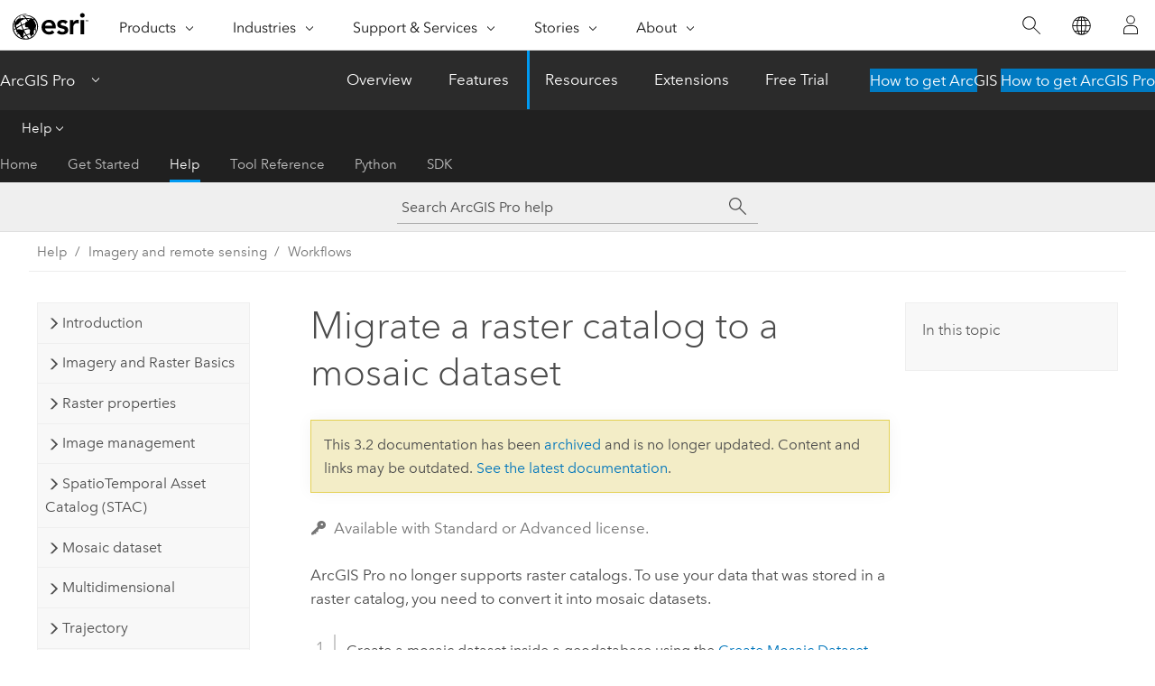

--- FILE ---
content_type: application/javascript
request_url: https://pro.arcgis.com/en/pro-app/3.2/help/data/main/1915.js?_=1765652000163
body_size: 411
content:
;(function (){
          treedata = (window.treedata || {});
          treedata.data["root_1915"]  = {  
              "parent" : "",
              "children" : ["1915_2"]
            },
treedata.data["1915_2"]  = {
            "parent" : "root_1915",
            "label" : "Data in  ArcGIS Pro",
            "url" : "/en/pro-app/3.2/help/data/main/data-in-arcgis-pro.htm"
            
          }
        })()

--- FILE ---
content_type: application/javascript
request_url: https://pro.arcgis.com/en/pro-app/3.2/help/data/imagery/1242.js
body_size: 76182
content:
;(function (){
          treedata = (window.treedata || {});
          treedata.data["root_1242"]  = {  
              "parent" : "",
              "children" : ["1242_h0","1242_h1","1242_h2","1242_h3","1242_h4","1242_h5","1242_h10","1242_h11","1242_h12","1242_h17","1242_h23","1242_h24","1242_h25","1242_h26","1242_h27","1242_h29","1242_h30","1242_h31"]
            },
treedata.data["1242_h0"]  = { 
              "parent" : "root_1242",
              "label" : "Introduction",
              "children" : ["1242_451"]
            }
            ,
treedata.data["1242_451"]  = {
            "parent" : "1242_h0",
            "label" : "Imagery and remote sensing in ArcGIS",
            "url" : "/en/pro-app/3.2/help/data/imagery/imagery-and-remote-sensing-in-arcgis.htm"
            
          },
treedata.data["1242_h1"]  = { 
              "parent" : "root_1242",
              "label" : "Imagery and Raster Basics",
              "children" : ["1242_444","1242_450","1242_452","1242_429","1242_424","1242_420","1242_436","1242_7"]
            }
            ,
treedata.data["1242_444"]  = {
            "parent" : "1242_h1",
            "label" : "Introduction to image and raster data",
            "url" : "/en/pro-app/3.2/help/data/imagery/introduction-to-raster-data.htm"
            
          },
treedata.data["1242_450"]  = {
            "parent" : "1242_h1",
            "label" : "What is a pixel",
            "url" : "/en/pro-app/3.2/help/data/imagery/what-s-in-a-pixel.htm"
            
          },
treedata.data["1242_452"]  = {
            "parent" : "1242_h1",
            "label" : "Types of imagery and raster data used imagery and remote sensing",
            "url" : "/en/pro-app/3.2/help/data/imagery/imagery-and-raster-data-in-image-analyst.htm"
            
          },
treedata.data["1242_429"]  = {
            "parent" : "1242_h1",
            "label" : "Raster bands",
            "url" : "/en/pro-app/3.2/help/data/imagery/raster-bands-pro-.htm"
            
          },
treedata.data["1242_424"]  = {
            "parent" : "1242_h1",
            "label" : "Pixel size of image and raster data",
            "url" : "/en/pro-app/3.2/help/data/imagery/pixel-size-of-image-and-raster-data-pro-.htm"
            
          },
treedata.data["1242_420"]  = {
            "parent" : "1242_h1",
            "label" : "Gather basic raster dataset information",
            "url" : "/en/pro-app/3.2/help/data/imagery/gathering-basic-raster-dataset-information-pro-.htm"
            
          },
treedata.data["1242_436"]  = {
            "parent" : "1242_h1",
            "label" : "Image and raster data organization",
            "url" : "/en/pro-app/3.2/help/data/imagery/image-and-raster-data-organization-pro-.htm"
            
          },
treedata.data["1242_7"]  = {
            "parent" : "1242_h1",
            "label" : "Essential Esri imagery and raster terms",
            "url" : "/en/pro-app/3.2/help/data/imagery/essential-imagery-and-raster-terms.htm"
            
          },
treedata.data["1242_h2"]  = { 
              "parent" : "root_1242",
              "label" : "Raster properties",
              "children" : ["1242_401","1242_181","1242_364","1242_365","1242_363","1242_412","1242_413","1242_190"]
            }
            ,
treedata.data["1242_401"]  = {
            "parent" : "1242_h2",
            "label" : "Raster dataset properties",
            "url" : "/en/pro-app/3.2/help/data/imagery/raster-dataset-properties.htm"
            
          },
treedata.data["1242_181"]  = {
            "parent" : "1242_h2",
            "label" : "Mosaic dataset properties",
            "url" : "/en/pro-app/3.2/help/data/imagery/mosaic-dataset-properties.htm"
            
          },
treedata.data["1242_364"]  = {
            "parent" : "1242_h2",
            "label" : "Raster pyramids",
            "url" : "/en/pro-app/3.2/help/data/imagery/raster-pyramids.htm"
            
          },
treedata.data["1242_365"]  = {
            "parent" : "1242_h2",
            "label" : "Building pyramids and calculating statistics when prompted by ArcGIS",
            "url" : "/en/pro-app/3.2/help/data/imagery/building-pyramids-and-calculating-statistics-when-prompted-by-arcgis.htm"
            
          },
treedata.data["1242_363"]  = {
            "parent" : "1242_h2",
            "label" : "Change the default setting for building pyramids and calculating statistics",
            "url" : "/en/pro-app/3.2/help/data/imagery/change-the-default-setting-for-building-pyramids-and-calculating-statistics-pro-.htm"
            
          },
treedata.data["1242_412"]  = {
            "parent" : "1242_h2",
            "label" : "Bit depth capacity for raster dataset pixels",
            "url" : "/en/pro-app/3.2/help/data/imagery/bit-depth-capacity-for-raster-dataset-cells.htm"
            
          },
treedata.data["1242_413"]  = {
            "parent" : "1242_h2",
            "label" : "1-bit raster datasets",
            "url" : "/en/pro-app/3.2/help/data/imagery/1-bit-raster-datasets.htm"
            
          },
treedata.data["1242_190"]  = {
            "parent" : "1242_h2",
            "label" : "NoData in raster datasets",
            "url" : "/en/pro-app/3.2/help/data/imagery/nodata-in-raster-datasets.htm"
            
          },
treedata.data["1242_h3"]  = { 
              "parent" : "root_1242",
              "label" : "Image management",
              "children" : ["1242_224","1242_11","1242_436","1242_437","1242_427","1242_191","1242_97","1242_301"]
            }
            ,
treedata.data["1242_224"]  = {
            "parent" : "1242_h3",
            "label" : "Image management",
            "url" : "/en/pro-app/3.2/help/data/imagery/overview-of-image-management.htm"
            
          },
treedata.data["1242_11"]  = {
            "parent" : "1242_h3",
            "label" : "Raster products and raster types",
            "url" : "/en/pro-app/3.2/help/data/imagery/raster-products-and-raster-types.htm"
            
          },
treedata.data["1242_436"]  = {
            "parent" : "1242_h3",
            "label" : "Image and raster data organization",
            "url" : "/en/pro-app/3.2/help/data/imagery/image-and-raster-data-organization-pro-.htm"
            
          },
treedata.data["1242_437"]  = {
            "parent" : "1242_h3",
            "label" : "Image and raster data storage and management",
            "url" : "/en/pro-app/3.2/help/data/imagery/how-raster-data-is-stored-and-managed-pro-.htm"
            
          },
treedata.data["1242_427"]  = {
            "parent" : "1242_h3",
            "label" : "Raster dataset attribute tables",
            "url" : "/en/pro-app/3.2/help/data/imagery/raster-dataset-attribute-tables-pro-.htm"
            
          },
treedata.data["1242_191"]  = {
            "parent" : "1242_h3",
            "label" : "Adding raster datasets as attributes in a feature class",
            "url" : "/en/pro-app/3.2/help/data/imagery/adding-raster-datasets-as-attributes-in-a-feature-class.htm"
            
          },
treedata.data["1242_97"]  = {
            "parent" : "1242_h3",
            "label" : "Share a web imagery layer",
            "url" : "/en/pro-app/3.2/help/data/imagery/web-image-layer.htm"
            
          },
treedata.data["1242_301"]  = {
            "parent" : "1242_h3",
            "label" : "Custom raster type implementation in Python",
            "url" : "/en/pro-app/3.2/help/data/imagery/custom-raster-types-in-python.htm"
            
          },
treedata.data["1242_h4"]  = { 
              "parent" : "root_1242",
              "label" : "SpatioTemporal Asset Catalog (STAC)",
              "children" : ["1242_506","1242_508","1242_507","1242_505","1242_503","1242_504"]
            }
            ,
treedata.data["1242_506"]  = {
            "parent" : "1242_h4",
            "label" : "Introduction to the  SpatioTemporal Asset Catalog (STAC)",
            "url" : "/en/pro-app/3.2/help/data/imagery/introduction-to-stac.htm"
            
          },
treedata.data["1242_508"]  = {
            "parent" : "1242_h4",
            "label" : "Supported STAC collections",
            "url" : "/en/pro-app/3.2/help/data/imagery/supported-stac-collections.htm"
            
          },
treedata.data["1242_507"]  = {
            "parent" : "1242_h4",
            "label" : "Create a Cloud Storage Connection",
            "url" : "/en/pro-app/3.2/help/data/imagery/create-a-cloud-storage-connection.htm"
            
          },
treedata.data["1242_505"]  = {
            "parent" : "1242_h4",
            "label" : "Create a STAC connection",
            "url" : "/en/pro-app/3.2/help/data/imagery/create-a-stac-connection.htm"
            
          },
treedata.data["1242_503"]  = {
            "parent" : "1242_h4",
            "label" : "Editing a STAC connection",
            "url" : "/en/pro-app/3.2/help/data/imagery/editing-stac-connection.htm"
            
          },
treedata.data["1242_504"]  = {
            "parent" : "1242_h4",
            "label" : "Search STAC items",
            "url" : "/en/pro-app/3.2/help/data/imagery/search-stac-items.htm"
            
          },
treedata.data["1242_h5"]  = { 
              "parent" : "root_1242",
              "label" : "Mosaic dataset",
              "children" : ["1242_225","1242_181","1242_h6","1242_h7","1242_h8","1242_h9"]
            }
            ,
treedata.data["1242_225"]  = {
            "parent" : "1242_h5",
            "label" : "Mosaic  datasets",
            "url" : "/en/pro-app/3.2/help/data/imagery/mosaic-datasets.htm"
            
          },
treedata.data["1242_181"]  = {
            "parent" : "1242_h5",
            "label" : "Mosaic dataset properties",
            "url" : "/en/pro-app/3.2/help/data/imagery/mosaic-dataset-properties.htm"
            
          },
treedata.data["1242_h6"]  = { 
              "parent" : "1242_h5",
              "label" : "Creating Mosaic Datasets",
              "children" : ["1242_431","1242_306","1242_449","1242_222","1242_96","1242_334","1242_223"]
            }
            ,
treedata.data["1242_431"]  = {
            "parent" : "1242_h6",
            "label" : "Create a mosaic dataset",
            "url" : "/en/pro-app/3.2/help/data/imagery/creating-a-mosaic-dataset-pro-.htm"
            
          },
treedata.data["1242_306"]  = {
            "parent" : "1242_h6",
            "label" : "Create a mosaic dataset using a Multiband Composite template",
            "url" : "/en/pro-app/3.2/help/data/imagery/create-a-mosaic-dataset-using-a-multiband-composite-template.htm"
            
          },
treedata.data["1242_449"]  = {
            "parent" : "1242_h6",
            "label" : "Create a mosaic dataset containing raster data from multiple dates",
            "url" : "/en/pro-app/3.2/help/data/imagery/create-a-md-from-multiple-dates.htm"
            
          },
treedata.data["1242_222"]  = {
            "parent" : "1242_h6",
            "label" : "Work with multidimensional mosaic datasets",
            "url" : "/en/pro-app/3.2/help/data/imagery/an-overview-of-multidimensional-data-in-a-mosaic-dataset.htm"
            
          },
treedata.data["1242_96"]  = {
            "parent" : "1242_h6",
            "label" : "Create a multidimensional mosaic dataset",
            "url" : "/en/pro-app/3.2/help/data/imagery/creating-a-multidimensional-mosaic-dataset.htm"
            
          },
treedata.data["1242_334"]  = {
            "parent" : "1242_h6",
            "label" : "Create a multidimensional mosaic dataset from a set of time series images",
            "url" : "/en/pro-app/3.2/help/data/imagery/create-a-multidimensional-mosaic-dataset-from-a-set-of-time-series-images-in-arcgis-pro.htm"
            
          },
treedata.data["1242_223"]  = {
            "parent" : "1242_h6",
            "label" : "Visualize a multidimensional mosaic dataset",
            "url" : "/en/pro-app/3.2/help/data/imagery/visualizing-a-multidimensional-mosaic-dataset.htm"
            
          },
treedata.data["1242_h7"]  = { 
              "parent" : "1242_h5",
              "label" : "Mosaic Dataset Essentials",
              "children" : ["1242_430","1242_440","1242_421","1242_342","1242_425"]
            }
            ,
treedata.data["1242_430"]  = {
            "parent" : "1242_h7",
            "label" : "Mosaic dataset attribute table",
            "url" : "/en/pro-app/3.2/help/data/imagery/mosaic-dataset-attribute-table-pro-.htm"
            
          },
treedata.data["1242_440"]  = {
            "parent" : "1242_h7",
            "label" : "Source, derived, and referenced mosaic datasets",
            "url" : "/en/pro-app/3.2/help/data/imagery/source-derived-and-referenced-mosaic-datasets.htm"
            
          },
treedata.data["1242_421"]  = {
            "parent" : "1242_h7",
            "label" : "Mosaicking rules for a mosaic dataset",
            "url" : "/en/pro-app/3.2/help/data/imagery/mosaicking-rules-for-a-mosaic-dataset-pro-.htm"
            
          },
treedata.data["1242_342"]  = {
            "parent" : "1242_h7",
            "label" : "Raster Item Explorer",
            "url" : "/en/pro-app/3.2/help/data/imagery/raster-item-explorer.htm"
            
          },
treedata.data["1242_425"]  = {
            "parent" : "1242_h7",
            "label" : "Move or copy a mosaic dataset",
            "url" : "/en/pro-app/3.2/help/data/imagery/moving-or-copying-a-mosaic-dataset-pro-.htm"
            
          },
treedata.data["1242_h8"]  = { 
              "parent" : "1242_h5",
              "label" : "Working with Mosaic Datasets",
              "children" : ["1242_25","1242_438","1242_434","1242_446","1242_447","1242_432","1242_435","1242_442","1242_426","1242_443"]
            }
            ,
treedata.data["1242_25"]  = {
            "parent" : "1242_h8",
            "label" : "Mosaic layer",
            "url" : "/en/pro-app/3.2/help/data/imagery/mosaic-layer.htm"
            
          },
treedata.data["1242_438"]  = {
            "parent" : "1242_h8",
            "label" : "Types of layers in a mosaic dataset layer",
            "url" : "/en/pro-app/3.2/help/data/imagery/types-of-layers-in-a-mosaic-dataset.htm"
            
          },
treedata.data["1242_434"]  = {
            "parent" : "1242_h8",
            "label" : "Mosaic dataset overviews",
            "url" : "/en/pro-app/3.2/help/data/imagery/mosaic-dataset-overviews-pro-.htm"
            
          },
treedata.data["1242_446"]  = {
            "parent" : "1242_h8",
            "label" : "Mosaic dataset footprints",
            "url" : "/en/pro-app/3.2/help/data/imagery/mosaic-dataset-footprints.htm"
            
          },
treedata.data["1242_447"]  = {
            "parent" : "1242_h8",
            "label" : "Radiometric footprint recalculation",
            "url" : "/en/pro-app/3.2/help/data/imagery/recalculating-footprints-radiometrically.htm"
            
          },
treedata.data["1242_432"]  = {
            "parent" : "1242_h8",
            "label" : "Mosaic dataset boundary",
            "url" : "/en/pro-app/3.2/help/data/imagery/mosaic-dataset-boundary-pro-.htm"
            
          },
treedata.data["1242_435"]  = {
            "parent" : "1242_h8",
            "label" : "Mosaic dataset seamlines",
            "url" : "/en/pro-app/3.2/help/data/imagery/mosaic-dataset-seamlines-pro-.htm"
            
          },
treedata.data["1242_442"]  = {
            "parent" : "1242_h8",
            "label" : "Time in a mosaic dataset",
            "url" : "/en/pro-app/3.2/help/data/imagery/time-in-a-mosaic-dataset-pro-.htm"
            
          },
treedata.data["1242_426"]  = {
            "parent" : "1242_h8",
            "label" : "Imagery: Data management patterns and recommendations",
            "url" : "/en/pro-app/3.2/help/data/imagery/imagery-management-patterns-and-recommendations.htm"
            
          },
treedata.data["1242_443"]  = {
            "parent" : "1242_h8",
            "label" : "Use mosaic datasets and image services in geoprocessing tools",
            "url" : "/en/pro-app/3.2/help/data/imagery/using-mosaic-datasets-and-image-services-in-gp-tools.htm"
            
          },
treedata.data["1242_h9"]  = { 
              "parent" : "1242_h5",
              "label" : "Mosaic Dataset Analyzer errors and warnings",
              "children" : ["1242_99","1242_123","1242_127","1242_132","1242_145","1242_136","1242_160","1242_117","1242_134","1242_163","1242_111","1242_140","1242_120","1242_122","1242_142","1242_124","1242_128","1242_144","1242_112","1242_113","1242_157","1242_154","1242_137","1242_129","1242_170","1242_169","1242_131","1242_114","1242_141","1242_130","1242_149","1242_143","1242_152","1242_146","1242_175","1242_148","1242_173","1242_179","1242_171","1242_159","1242_115","1242_158","1242_174","1242_147","1242_151","1242_177","1242_110","1242_165","1242_164","1242_162","1242_156","1242_168","1242_133","1242_150","1242_166","1242_109","1242_121","1242_126","1242_135","1242_153","1242_161","1242_180","1242_138","1242_178","1242_108","1242_118","1242_155","1242_139","1242_119","1242_116","1242_167","1242_125","1242_172","1242_176"]
            }
            ,
treedata.data["1242_99"]  = {
            "parent" : "1242_h9",
            "label" : "Analyzing a mosaic dataset",
            "url" : "/en/pro-app/3.2/help/data/imagery/analyzing-a-mosaic-dataset.htm"
            
          },
treedata.data["1242_123"]  = {
            "parent" : "1242_h9",
            "label" : "Mosaic Dataset Analyzer: Error 70100",
            "url" : "/en/pro-app/3.2/help/data/imagery/mosaic-dataset-analyzer-error-70100.htm"
            
          },
treedata.data["1242_127"]  = {
            "parent" : "1242_h9",
            "label" : "Mosaic Dataset Analyzer: Error 70101",
            "url" : "/en/pro-app/3.2/help/data/imagery/mosaic-dataset-analyzer-error-70101.htm"
            
          },
treedata.data["1242_132"]  = {
            "parent" : "1242_h9",
            "label" : "Mosaic Dataset Analyzer: Error 70102",
            "url" : "/en/pro-app/3.2/help/data/imagery/mosaic-dataset-analyzer-error-70102.htm"
            
          },
treedata.data["1242_145"]  = {
            "parent" : "1242_h9",
            "label" : "Mosaic Dataset Analyzer: Error 70103",
            "url" : "/en/pro-app/3.2/help/data/imagery/mosaic-dataset-analyzer-error-70103.htm"
            
          },
treedata.data["1242_136"]  = {
            "parent" : "1242_h9",
            "label" : "Mosaic Dataset Analyzer: Error 70104",
            "url" : "/en/pro-app/3.2/help/data/imagery/mosaic-dataset-analyzer-error-70104.htm"
            
          },
treedata.data["1242_160"]  = {
            "parent" : "1242_h9",
            "label" : "Mosaic Dataset Analyzer: Error 70105",
            "url" : "/en/pro-app/3.2/help/data/imagery/mosaic-dataset-analyzer-error-70105.htm"
            
          },
treedata.data["1242_117"]  = {
            "parent" : "1242_h9",
            "label" : "Mosaic Dataset Analyzer: Error 70106",
            "url" : "/en/pro-app/3.2/help/data/imagery/mosaic-dataset-analyzer-error-70106.htm"
            
          },
treedata.data["1242_134"]  = {
            "parent" : "1242_h9",
            "label" : "Mosaic Dataset Analyzer: Error 70107",
            "url" : "/en/pro-app/3.2/help/data/imagery/mosaic-dataset-analyzer-error-70107.htm"
            
          },
treedata.data["1242_163"]  = {
            "parent" : "1242_h9",
            "label" : "Mosaic Dataset Analyzer: Error 70108",
            "url" : "/en/pro-app/3.2/help/data/imagery/mosaic-dataset-analyzer-error-70108.htm"
            
          },
treedata.data["1242_111"]  = {
            "parent" : "1242_h9",
            "label" : "Mosaic Dataset Analyzer: Error  70109",
            "url" : "/en/pro-app/3.2/help/data/imagery/mosaic-dataset-analyzer-error-70109.htm"
            
          },
treedata.data["1242_140"]  = {
            "parent" : "1242_h9",
            "label" : "Mosaic Dataset Analyzer: Error 70110",
            "url" : "/en/pro-app/3.2/help/data/imagery/mosaic-dataset-analyzer-error-70110.htm"
            
          },
treedata.data["1242_120"]  = {
            "parent" : "1242_h9",
            "label" : "Mosaic Dataset Analyzer: Error 70111",
            "url" : "/en/pro-app/3.2/help/data/imagery/mosaic-dataset-analyzer-error-70111.htm"
            
          },
treedata.data["1242_122"]  = {
            "parent" : "1242_h9",
            "label" : "Mosaic Dataset Analyzer: Error 70112",
            "url" : "/en/pro-app/3.2/help/data/imagery/mosaic-dataset-analyzer-error-70112.htm"
            
          },
treedata.data["1242_142"]  = {
            "parent" : "1242_h9",
            "label" : "Mosaic Dataset Analyzer: Error 70113",
            "url" : "/en/pro-app/3.2/help/data/imagery/mosaic-dataset-analyzer-error-70113.htm"
            
          },
treedata.data["1242_124"]  = {
            "parent" : "1242_h9",
            "label" : "Mosaic Dataset Analyzer: Error 70114",
            "url" : "/en/pro-app/3.2/help/data/imagery/mosaic-dataset-analyzer-error-70114.htm"
            
          },
treedata.data["1242_128"]  = {
            "parent" : "1242_h9",
            "label" : "Mosaic Dataset Analyzer: Error 70115",
            "url" : "/en/pro-app/3.2/help/data/imagery/mosaic-dataset-analyzer-error-70115.htm"
            
          },
treedata.data["1242_144"]  = {
            "parent" : "1242_h9",
            "label" : "Mosaic Dataset Analyzer: Error 70116",
            "url" : "/en/pro-app/3.2/help/data/imagery/mosaic-dataset-analyzer-error-70116.htm"
            
          },
treedata.data["1242_112"]  = {
            "parent" : "1242_h9",
            "label" : "Mosaic Dataset Analyzer: Error 70117",
            "url" : "/en/pro-app/3.2/help/data/imagery/mosaic-dataset-analyzer-error-70117.htm"
            
          },
treedata.data["1242_113"]  = {
            "parent" : "1242_h9",
            "label" : "Mosaic Dataset Analyzer: Error 70118",
            "url" : "/en/pro-app/3.2/help/data/imagery/mosaic-dataset-analyzer-error-70118.htm"
            
          },
treedata.data["1242_157"]  = {
            "parent" : "1242_h9",
            "label" : "Mosaic Dataset Analyzer: Error 70119",
            "url" : "/en/pro-app/3.2/help/data/imagery/mosaic-dataset-analyzer-error-70119.htm"
            
          },
treedata.data["1242_154"]  = {
            "parent" : "1242_h9",
            "label" : "Mosaic Dataset Analyzer: Error 70120",
            "url" : "/en/pro-app/3.2/help/data/imagery/mosaic-dataset-analyzer-error-70120.htm"
            
          },
treedata.data["1242_137"]  = {
            "parent" : "1242_h9",
            "label" : "Mosaic Dataset Analyzer: Error 70121",
            "url" : "/en/pro-app/3.2/help/data/imagery/mosaic-dataset-analyzer-error-70121.htm"
            
          },
treedata.data["1242_129"]  = {
            "parent" : "1242_h9",
            "label" : "Mosaic Dataset Analyzer: Error 70122",
            "url" : "/en/pro-app/3.2/help/data/imagery/mosaic-dataset-analyzer-error-70122.htm"
            
          },
treedata.data["1242_170"]  = {
            "parent" : "1242_h9",
            "label" : "Mosaic Dataset Analyzer: Error 70123",
            "url" : "/en/pro-app/3.2/help/data/imagery/mosaic-dataset-analyzer-error-70123.htm"
            
          },
treedata.data["1242_169"]  = {
            "parent" : "1242_h9",
            "label" : "Mosaic Dataset Analyzer: Error 70124",
            "url" : "/en/pro-app/3.2/help/data/imagery/mosaic-dataset-analyzer-error-70124.htm"
            
          },
treedata.data["1242_131"]  = {
            "parent" : "1242_h9",
            "label" : "Mosaic Dataset Analyzer: Error 70125",
            "url" : "/en/pro-app/3.2/help/data/imagery/mosaic-dataset-analyzer-error-70125.htm"
            
          },
treedata.data["1242_114"]  = {
            "parent" : "1242_h9",
            "label" : "Mosaic Dataset Analyzer: Error 70126",
            "url" : "/en/pro-app/3.2/help/data/imagery/mosaic-dataset-analyzer-error-70126.htm"
            
          },
treedata.data["1242_141"]  = {
            "parent" : "1242_h9",
            "label" : "Mosaic Dataset Analyzer: Error 70127",
            "url" : "/en/pro-app/3.2/help/data/imagery/mosaic-dataset-analyzer-error-70127.htm"
            
          },
treedata.data["1242_130"]  = {
            "parent" : "1242_h9",
            "label" : "Mosaic Dataset Analyzer: Error 70128",
            "url" : "/en/pro-app/3.2/help/data/imagery/mosaic-dataset-analyzer-error-70128.htm"
            
          },
treedata.data["1242_149"]  = {
            "parent" : "1242_h9",
            "label" : "Mosaic Dataset Analyzer: Error 70129",
            "url" : "/en/pro-app/3.2/help/data/imagery/mosaic-dataset-analyzer-error-70129.htm"
            
          },
treedata.data["1242_143"]  = {
            "parent" : "1242_h9",
            "label" : "Mosaic Dataset Analyzer: Error 70130",
            "url" : "/en/pro-app/3.2/help/data/imagery/mosaic-dataset-analyzer-error-70130.htm"
            
          },
treedata.data["1242_152"]  = {
            "parent" : "1242_h9",
            "label" : "Mosaic Dataset Analyzer: Error 70131",
            "url" : "/en/pro-app/3.2/help/data/imagery/mosaic-dataset-analyzer-error-70131.htm"
            
          },
treedata.data["1242_146"]  = {
            "parent" : "1242_h9",
            "label" : "Mosaic Dataset Analyzer: Warning 71101",
            "url" : "/en/pro-app/3.2/help/data/imagery/mosaic-dataset-analyzer-warning-71101.htm"
            
          },
treedata.data["1242_175"]  = {
            "parent" : "1242_h9",
            "label" : "Mosaic Dataset Analyzer: Warning 71102",
            "url" : "/en/pro-app/3.2/help/data/imagery/mosaic-dataset-analyzer-warning-71102.htm"
            
          },
treedata.data["1242_148"]  = {
            "parent" : "1242_h9",
            "label" : "Mosaic Dataset Analyzer: Warning 71103",
            "url" : "/en/pro-app/3.2/help/data/imagery/mosaic-dataset-analyzer-warning-71103.htm"
            
          },
treedata.data["1242_173"]  = {
            "parent" : "1242_h9",
            "label" : "Mosaic Dataset Analyzer: Warning 71104",
            "url" : "/en/pro-app/3.2/help/data/imagery/mosaic-dataset-analyzer-warning-71104.htm"
            
          },
treedata.data["1242_179"]  = {
            "parent" : "1242_h9",
            "label" : "Mosaic Dataset Analyzer: Warning 71106",
            "url" : "/en/pro-app/3.2/help/data/imagery/mosaic-dataset-analyzer-warning-71106.htm"
            
          },
treedata.data["1242_171"]  = {
            "parent" : "1242_h9",
            "label" : "Mosaic Dataset Analyzer: Warning 71107",
            "url" : "/en/pro-app/3.2/help/data/imagery/mosaic-dataset-analyzer-warning-71107.htm"
            
          },
treedata.data["1242_159"]  = {
            "parent" : "1242_h9",
            "label" : "Mosaic Dataset Analyzer: Warning 71108",
            "url" : "/en/pro-app/3.2/help/data/imagery/mosaic-dataset-analyzer-warning-71108.htm"
            
          },
treedata.data["1242_115"]  = {
            "parent" : "1242_h9",
            "label" : "Mosaic Dataset Analyzer: Warning 71109",
            "url" : "/en/pro-app/3.2/help/data/imagery/mosaic-dataset-analyzer-warning-71109.htm"
            
          },
treedata.data["1242_158"]  = {
            "parent" : "1242_h9",
            "label" : "Mosaic Dataset Analyzer: Warning 71110",
            "url" : "/en/pro-app/3.2/help/data/imagery/mosaic-dataset-analyzer-warning-71110.htm"
            
          },
treedata.data["1242_174"]  = {
            "parent" : "1242_h9",
            "label" : "Mosaic Dataset Analyzer: Warning 71111",
            "url" : "/en/pro-app/3.2/help/data/imagery/mosaic-dataset-analyzer-warning-71111.htm"
            
          },
treedata.data["1242_147"]  = {
            "parent" : "1242_h9",
            "label" : "Mosaic Dataset Analyzer: Warning 71112",
            "url" : "/en/pro-app/3.2/help/data/imagery/mosaic-dataset-analyzer-warning-71112.htm"
            
          },
treedata.data["1242_151"]  = {
            "parent" : "1242_h9",
            "label" : "Mosaic Dataset Analyzer: Warning 71113",
            "url" : "/en/pro-app/3.2/help/data/imagery/mosaic-dataset-analyzer-warning-71113.htm"
            
          },
treedata.data["1242_177"]  = {
            "parent" : "1242_h9",
            "label" : "Mosaic Dataset Analyzer: Warning 71114",
            "url" : "/en/pro-app/3.2/help/data/imagery/mosaic-dataset-analyzer-warning-71114.htm"
            
          },
treedata.data["1242_110"]  = {
            "parent" : "1242_h9",
            "label" : "Mosaic Dataset Analyzer: Warning 71115",
            "url" : "/en/pro-app/3.2/help/data/imagery/mosaic-dataset-analyzer-warning-71115.htm"
            
          },
treedata.data["1242_165"]  = {
            "parent" : "1242_h9",
            "label" : "Mosaic Dataset Analyzer: Warning 71116",
            "url" : "/en/pro-app/3.2/help/data/imagery/mosaic-dataset-analyzer-warning-71116.htm"
            
          },
treedata.data["1242_164"]  = {
            "parent" : "1242_h9",
            "label" : "Mosaic Dataset Analyzer: Warning 71118",
            "url" : "/en/pro-app/3.2/help/data/imagery/mosaic-dataset-analyzer-warning-71118.htm"
            
          },
treedata.data["1242_162"]  = {
            "parent" : "1242_h9",
            "label" : "Mosaic Dataset Analyzer: Warning 71119",
            "url" : "/en/pro-app/3.2/help/data/imagery/mosaic-dataset-analyzer-warning-71119.htm"
            
          },
treedata.data["1242_156"]  = {
            "parent" : "1242_h9",
            "label" : "Mosaic Dataset Analyzer: Warning 71120",
            "url" : "/en/pro-app/3.2/help/data/imagery/mosaic-dataset-analyzer-warning-71120.htm"
            
          },
treedata.data["1242_168"]  = {
            "parent" : "1242_h9",
            "label" : "Mosaic Dataset Analyzer: Warning 71121",
            "url" : "/en/pro-app/3.2/help/data/imagery/mosaic-dataset-analyzer-warning-71121.htm"
            
          },
treedata.data["1242_133"]  = {
            "parent" : "1242_h9",
            "label" : "Mosaic Dataset Analyzer: Warning 71123",
            "url" : "/en/pro-app/3.2/help/data/imagery/mosaic-dataset-analyzer-warning-71123.htm"
            
          },
treedata.data["1242_150"]  = {
            "parent" : "1242_h9",
            "label" : "Mosaic Dataset Analyzer: Warning 71124",
            "url" : "/en/pro-app/3.2/help/data/imagery/mosaic-dataset-analyzer-warning-71124.htm"
            
          },
treedata.data["1242_166"]  = {
            "parent" : "1242_h9",
            "label" : "Mosaic Dataset Analyzer: Warning 71127",
            "url" : "/en/pro-app/3.2/help/data/imagery/mosaic-dataset-analyzer-warning-71127.htm"
            
          },
treedata.data["1242_109"]  = {
            "parent" : "1242_h9",
            "label" : "Mosaic Dataset Analyzer: Warning 71128",
            "url" : "/en/pro-app/3.2/help/data/imagery/mosaic-dataset-analyzer-warning-10128.htm"
            
          },
treedata.data["1242_121"]  = {
            "parent" : "1242_h9",
            "label" : "Mosaic Dataset Analyzer: Warning 71129",
            "url" : "/en/pro-app/3.2/help/data/imagery/mosaic-dataset-analyzer-warning-71129.htm"
            
          },
treedata.data["1242_126"]  = {
            "parent" : "1242_h9",
            "label" : "Mosaic Dataset Analyzer: Warning 71130",
            "url" : "/en/pro-app/3.2/help/data/imagery/mosaic-dataset-analyzer-warning-71130.htm"
            
          },
treedata.data["1242_135"]  = {
            "parent" : "1242_h9",
            "label" : "Mosaic Dataset Analyzer: Warning 71131",
            "url" : "/en/pro-app/3.2/help/data/imagery/mosaic-dataset-analyzer-warning-71131.htm"
            
          },
treedata.data["1242_153"]  = {
            "parent" : "1242_h9",
            "label" : "Mosaic Dataset Analyzer: Warning 71132",
            "url" : "/en/pro-app/3.2/help/data/imagery/mosaic-dataset-analyzer-warning-71132.htm"
            
          },
treedata.data["1242_161"]  = {
            "parent" : "1242_h9",
            "label" : "Mosaic Dataset Analyzer: Warning 71133",
            "url" : "/en/pro-app/3.2/help/data/imagery/mosaic-dataset-analyzer-warning-71133.htm"
            
          },
treedata.data["1242_180"]  = {
            "parent" : "1242_h9",
            "label" : "Mosaic Dataset Analyzer: Warning 71144",
            "url" : "/en/pro-app/3.2/help/data/imagery/mosaic-dataset-analyzer-warning-71144.htm"
            
          },
treedata.data["1242_138"]  = {
            "parent" : "1242_h9",
            "label" : "Mosaic Dataset Analyzer: Warning 71145",
            "url" : "/en/pro-app/3.2/help/data/imagery/mosaic-dataset-analyzer-warning-71145.htm"
            
          },
treedata.data["1242_178"]  = {
            "parent" : "1242_h9",
            "label" : "Mosaic Dataset Analyzer: Warning 71146",
            "url" : "/en/pro-app/3.2/help/data/imagery/mosaic-dataset-analyzer-warning-71146.htm"
            
          },
treedata.data["1242_108"]  = {
            "parent" : "1242_h9",
            "label" : "Mosaic Dataset Analyzer: Warning 71147",
            "url" : "/en/pro-app/3.2/help/data/imagery/mosaic-dataset-analyzer-warning-71147.htm"
            
          },
treedata.data["1242_118"]  = {
            "parent" : "1242_h9",
            "label" : "Mosaic Dataset Analyzer: Warning 71148",
            "url" : "/en/pro-app/3.2/help/data/imagery/mosaic-dataset-analyzer-warning-71148.htm"
            
          },
treedata.data["1242_155"]  = {
            "parent" : "1242_h9",
            "label" : "Mosaic Dataset Analyzer: Warning 71149",
            "url" : "/en/pro-app/3.2/help/data/imagery/mosaic-dataset-analyzer-warning-71149.htm"
            
          },
treedata.data["1242_139"]  = {
            "parent" : "1242_h9",
            "label" : "Mosaic Dataset Analyzer: Warning 71150",
            "url" : "/en/pro-app/3.2/help/data/imagery/mosaic-dataset-analyzer-warning-71150.htm"
            
          },
treedata.data["1242_119"]  = {
            "parent" : "1242_h9",
            "label" : "Mosaic Dataset Analyzer: Warning 71151",
            "url" : "/en/pro-app/3.2/help/data/imagery/mosaic-dataset-analyzer-warning-71151.htm"
            
          },
treedata.data["1242_116"]  = {
            "parent" : "1242_h9",
            "label" : "Mosaic Dataset Analyzer: Warning 71152",
            "url" : "/en/pro-app/3.2/help/data/imagery/mosaic-dataset-analyzer-warning-71152.htm"
            
          },
treedata.data["1242_167"]  = {
            "parent" : "1242_h9",
            "label" : "Mosaic Dataset Analyzer: Warning 71153",
            "url" : "/en/pro-app/3.2/help/data/imagery/mosaic-dataset-analyzer-warning-71153.htm"
            
          },
treedata.data["1242_125"]  = {
            "parent" : "1242_h9",
            "label" : "Mosaic Dataset Analyzer: Message 72101",
            "url" : "/en/pro-app/3.2/help/data/imagery/mosaic-dataset-analyzer-message-72101.htm"
            
          },
treedata.data["1242_172"]  = {
            "parent" : "1242_h9",
            "label" : "Mosaic Dataset Analyzer: Message 72102",
            "url" : "/en/pro-app/3.2/help/data/imagery/mosaic-dataset-analyzer-message-72102.htm"
            
          },
treedata.data["1242_176"]  = {
            "parent" : "1242_h9",
            "label" : "Mosaic Dataset Analyzer: Message 72103",
            "url" : "/en/pro-app/3.2/help/data/imagery/mosaic-dataset-analyzer-message-72103.htm"
            
          },
treedata.data["1242_h10"]  = { 
              "parent" : "root_1242",
              "label" : "Multidimensional",
              "children" : ["1242_333","1242_332","1242_222","1242_399","1242_96","1242_334","1242_306","1242_415","1242_223","1242_416","1242_95"]
            }
            ,
treedata.data["1242_333"]  = {
            "parent" : "1242_h10",
            "label" : "Multidimensional raster data",
            "url" : "/en/pro-app/3.2/help/data/imagery/an-overview-of-multidimensional-raster-data.htm"
            
          },
treedata.data["1242_332"]  = {
            "parent" : "1242_h10",
            "label" : "Work with multidimensional raster data",
            "url" : "/en/pro-app/3.2/help/data/imagery/working-with-a-multidimensional-raster-layer.htm"
            
          },
treedata.data["1242_222"]  = {
            "parent" : "1242_h10",
            "label" : "Work with multidimensional mosaic datasets",
            "url" : "/en/pro-app/3.2/help/data/imagery/an-overview-of-multidimensional-data-in-a-mosaic-dataset.htm"
            
          },
treedata.data["1242_399"]  = {
            "parent" : "1242_h10",
            "label" : "Multidimensional tab",
            "url" : "/en/pro-app/3.2/help/data/imagery/multidimensional-tab.htm"
            
          },
treedata.data["1242_96"]  = {
            "parent" : "1242_h10",
            "label" : "Create a multidimensional mosaic dataset",
            "url" : "/en/pro-app/3.2/help/data/imagery/creating-a-multidimensional-mosaic-dataset.htm"
            
          },
treedata.data["1242_334"]  = {
            "parent" : "1242_h10",
            "label" : "Create a multidimensional mosaic dataset from a set of time series images",
            "url" : "/en/pro-app/3.2/help/data/imagery/create-a-multidimensional-mosaic-dataset-from-a-set-of-time-series-images-in-arcgis-pro.htm"
            
          },
treedata.data["1242_306"]  = {
            "parent" : "1242_h10",
            "label" : "Create a mosaic dataset using a Multiband Composite template",
            "url" : "/en/pro-app/3.2/help/data/imagery/create-a-mosaic-dataset-using-a-multiband-composite-template.htm"
            
          },
treedata.data["1242_415"]  = {
            "parent" : "1242_h10",
            "label" : "Visualize a multidimensional raster layer",
            "url" : "/en/pro-app/3.2/help/data/imagery/visualize-a-multidimensional-raster-layer.htm"
            
          },
treedata.data["1242_223"]  = {
            "parent" : "1242_h10",
            "label" : "Visualize a multidimensional mosaic dataset",
            "url" : "/en/pro-app/3.2/help/data/imagery/visualizing-a-multidimensional-mosaic-dataset.htm"
            
          },
treedata.data["1242_416"]  = {
            "parent" : "1242_h10",
            "label" : "Share multidimensional raster data",
            "url" : "/en/pro-app/3.2/help/data/imagery/share-multidimensional-raster-data.htm"
            
          },
treedata.data["1242_95"]  = {
            "parent" : "1242_h10",
            "label" : "Fundamentals of netCDF data storage",
            "url" : "/en/pro-app/3.2/help/data/imagery/fundamentals-of-netcdf.htm"
            
          },
treedata.data["1242_h11"]  = { 
              "parent" : "root_1242",
              "label" : "Trajectory",
              "children" : ["1242_472","1242_474","1242_473"]
            }
            ,
treedata.data["1242_472"]  = {
            "parent" : "1242_h11",
            "label" : "Trajectory data",
            "url" : "/en/pro-app/3.2/help/data/imagery/an-overview-of-trajectory-data.htm"
            
          },
treedata.data["1242_474"]  = {
            "parent" : "1242_h11",
            "label" : "Trajectory type properties",
            "url" : "/en/pro-app/3.2/help/data/imagery/trajectory-type-properties.htm"
            
          },
treedata.data["1242_473"]  = {
            "parent" : "1242_h11",
            "label" : "Work with trajectory data",
            "url" : "/en/pro-app/3.2/help/data/imagery/work-with-trajectory-data.htm"
            
          },
treedata.data["1242_h12"]  = { 
              "parent" : "root_1242",
              "label" : "Reality mapping",
              "children" : ["1242_471","1242_453","1242_488","1242_485","1242_h13","1242_h14","1242_h15","1242_h16"]
            }
            ,
treedata.data["1242_471"]  = {
            "parent" : "1242_h12",
            "label" : "Introduction to the ArcGIS Reality for ArcGIS Pro extension",
            "url" : "/en/pro-app/3.2/help/data/imagery/introduction-to-arcgis-reality-extension.htm"
            
          },
treedata.data["1242_453"]  = {
            "parent" : "1242_h12",
            "label" : "Reality mapping in ArcGIS Pro",
            "url" : "/en/pro-app/3.2/help/data/imagery/reality-mapping-in-arcgis-pro.htm"
            
          },
treedata.data["1242_488"]  = {
            "parent" : "1242_h12",
            "label" : "Install ArcGIS Reality for ArcGIS Pro",
            "url" : "/en/pro-app/3.2/help/data/imagery/install-arcgis-reality-for-arcgis-pro.htm"
            
          },
treedata.data["1242_485"]  = {
            "parent" : "1242_h12",
            "label" : "Frequently asked questions",
            "url" : "/en/pro-app/3.2/help/data/imagery/faq.htm"
            
          },
treedata.data["1242_h13"]  = { 
              "parent" : "1242_h12",
              "label" : "Reality workspace creation",
              "children" : ["1242_490","1242_465","1242_457","1242_510","1242_461"]
            }
            ,
treedata.data["1242_490"]  = {
            "parent" : "1242_h13",
            "label" : "Create or import a Reality mapping workspace",
            "url" : "/en/pro-app/3.2/help/data/imagery/create-a-reality-mapping-workspace.htm"
            
          },
treedata.data["1242_465"]  = {
            "parent" : "1242_h13",
            "label" : "Create a Reality mapping workspace for digital aerial imagery",
            "url" : "/en/pro-app/3.2/help/data/imagery/create-a-reality-mapping-workspace-for-digital-aerial-imagery.htm"
            
          },
treedata.data["1242_457"]  = {
            "parent" : "1242_h13",
            "label" : "Create a Reality mapping workspace for drone imagery",
            "url" : "/en/pro-app/3.2/help/data/imagery/create-a-reality-mapping-workspace-from-drone-imagery.htm"
            
          },
treedata.data["1242_510"]  = {
            "parent" : "1242_h13",
            "label" : "Create a Reality mapping workspace for satellite imagery",
            "url" : "/en/pro-app/3.2/help/data/imagery/create-a-reality-mapping-workspace-from-satellite-imagery.htm"
            
          },
treedata.data["1242_461"]  = {
            "parent" : "1242_h13",
            "label" : "Create a Reality mapping workspace from a mosaic dataset",
            "url" : "/en/pro-app/3.2/help/data/imagery/create-a-reality-mapping-workspace-from-a-mosaic-dataset.htm"
            
          },
treedata.data["1242_h14"]  = { 
              "parent" : "1242_h12",
              "label" : "Adjustment",
              "children" : ["1242_475","1242_477","1242_478","1242_511","1242_459","1242_464"]
            }
            ,
treedata.data["1242_475"]  = {
            "parent" : "1242_h14",
            "label" : "Perform a Reality mapping block adjustment",
            "url" : "/en/pro-app/3.2/help/data/imagery/reality-mapping-block-adjustment.htm"
            
          },
treedata.data["1242_477"]  = {
            "parent" : "1242_h14",
            "label" : "Adjustment options for Reality mapping drone imagery",
            "url" : "/en/pro-app/3.2/help/data/imagery/adjustment-options-for-reality-mapping-drone-imagery.htm"
            
          },
treedata.data["1242_478"]  = {
            "parent" : "1242_h14",
            "label" : "Adjustment options for Reality mapping digital aerial imagery",
            "url" : "/en/pro-app/3.2/help/data/imagery/adjustment-options-for-reality-mapping-aerial-imagery.htm"
            
          },
treedata.data["1242_511"]  = {
            "parent" : "1242_h14",
            "label" : "Adjustment options for Reality mapping satellite imagery",
            "url" : "/en/pro-app/3.2/help/data/imagery/adjustment-options-for-reality-mapping-satellite-imagery.htm"
            
          },
treedata.data["1242_459"]  = {
            "parent" : "1242_h14",
            "label" : "Manage tie points in a Reality mapping workspace",
            "url" : "/en/pro-app/3.2/help/data/imagery/manage-tie-points-in-a-reality-mapping-workspace.htm"
            
          },
treedata.data["1242_464"]  = {
            "parent" : "1242_h14",
            "label" : "Add ground control points to a Reality mapping workspace",
            "url" : "/en/pro-app/3.2/help/data/imagery/add-gcps-to-your-reality-mapping-workspace.htm"
            
          },
treedata.data["1242_h15"]  = { 
              "parent" : "1242_h12",
              "label" : "Reality product generation",
              "children" : ["1242_462","1242_469","1242_468","1242_466","1242_467","1242_470","1242_463"]
            }
            ,
treedata.data["1242_462"]  = {
            "parent" : "1242_h15",
            "label" : "ArcGIS Reality mapping product generation",
            "url" : "/en/pro-app/3.2/help/data/imagery/arcgis-reality-mapping-product-generation.htm"
            
          },
treedata.data["1242_469"]  = {
            "parent" : "1242_h15",
            "label" : "Generate multiple products using ArcGIS Reality for ArcGIS Pro",
            "url" : "/en/pro-app/3.2/help/data/imagery/generate-multiple-products-using-arcgis-reality.htm"
            
          },
treedata.data["1242_468"]  = {
            "parent" : "1242_h15",
            "label" : "Generate a DSM using ArcGIS Reality for ArcGIS Pro",
            "url" : "/en/pro-app/3.2/help/data/imagery/generate-a-dsm-using-arcgis-reality.htm"
            
          },
treedata.data["1242_466"]  = {
            "parent" : "1242_h15",
            "label" : "Generate a True Ortho using ArcGIS Reality for ArcGIS Pro",
            "url" : "/en/pro-app/3.2/help/data/imagery/generate-a-true-ortho-using-arcgis-reality.htm"
            
          },
treedata.data["1242_467"]  = {
            "parent" : "1242_h15",
            "label" : "Generate a DSM mesh using ArcGIS Reality for ArcGIS Pro",
            "url" : "/en/pro-app/3.2/help/data/imagery/generate-a-dsm-mesh-using-arcgis-reality-mapping.htm"
            
          },
treedata.data["1242_470"]  = {
            "parent" : "1242_h15",
            "label" : "Generate a point cloud using ArcGIS Reality for ArcGIS Pro",
            "url" : "/en/pro-app/3.2/help/data/imagery/generate-a-point-cloud-using-arcgis-reality-mapping.htm"
            
          },
treedata.data["1242_463"]  = {
            "parent" : "1242_h15",
            "label" : "Generate a 3D mesh using ArcGIS Reality mapping",
            "url" : "/en/pro-app/3.2/help/data/imagery/generate-a-3d-mesh-using-arcgis-reality-mapping.htm"
            
          },
treedata.data["1242_h16"]  = { 
              "parent" : "1242_h12",
              "label" : "Reality Mapping Tutorials",
              "children" : ["1242_480","1242_481","1242_483","1242_512"]
            }
            ,
treedata.data["1242_480"]  = {
            "parent" : "1242_h16",
            "label" : "Tutorial: Create drone imagery products in ArcGIS Reality for ArcGIS Pro",
            "url" : "/en/pro-app/3.2/help/data/imagery/tutorial-create-drone-imagery-products-in-arcgis-reality-for-arcgis-pro.htm"
            
          },
treedata.data["1242_481"]  = {
            "parent" : "1242_h16",
            "label" : "Tutorial: Create 2D digital aerial imagery products in ArcGIS Reality for ArcGIS Pro",
            "url" : "/en/pro-app/3.2/help/data/imagery/tutorial-create-2d-digital-aerial-imagery-products-in-arcgis-reality-for-arcgis-pro.htm"
            
          },
treedata.data["1242_483"]  = {
            "parent" : "1242_h16",
            "label" : "Tutorial: Create 3D digital aerial imagery products in ArcGIS Reality for ArcGIS Pro",
            "url" : "/en/pro-app/3.2/help/data/imagery/tutorial-create-3d-digital-aerial-imagery-products-in-arcgis-reality-for-arcgis-pro.htm"
            
          },
treedata.data["1242_512"]  = {
            "parent" : "1242_h16",
            "label" : "Tutorial:  Create a digital surface model product from satellite imagery in ArcGIS Reality for ArcGIS Pro",
            "url" : "/en/pro-app/3.2/help/data/imagery/tutorial-create-a-dsm-product-from-satellite-imagery-in-arcgis-reality-for-arcgis-pro.htm"
            
          },
treedata.data["1242_h17"]  = { 
              "parent" : "root_1242",
              "label" : "Ortho Mapping",
              "children" : ["1242_226","1242_227","1242_489","1242_242","1242_240","1242_361","1242_305","1242_384","1242_h18","1242_h19","1242_h20","1242_h21","1242_h22"]
            }
            ,
treedata.data["1242_226"]  = {
            "parent" : "1242_h17",
            "label" : "What is photogrammetry?",
            "url" : "/en/pro-app/3.2/help/data/imagery/introduction-to-ortho-mapping.htm"
            
          },
treedata.data["1242_227"]  = {
            "parent" : "1242_h17",
            "label" : "Ortho mapping in ArcGIS Pro",
            "url" : "/en/pro-app/3.2/help/data/imagery/ortho-mapping-in-arcgis-pro.htm"
            
          },
treedata.data["1242_489"]  = {
            "parent" : "1242_h17",
            "label" : "Create an ortho mapping workspace",
            "url" : "/en/pro-app/3.2/help/data/imagery/create-an-ortho-mapping-workspace.htm"
            
          },
treedata.data["1242_242"]  = {
            "parent" : "1242_h17",
            "label" : "Create an ortho mapping workspace from a mosaic dataset",
            "url" : "/en/pro-app/3.2/help/data/imagery/create-an-ortho-mapping-workspace-from-a-mosaic-dataset.htm"
            
          },
treedata.data["1242_240"]  = {
            "parent" : "1242_h17",
            "label" : "Block adjustment",
            "url" : "/en/pro-app/3.2/help/data/imagery/block-adjustment.htm"
            
          },
treedata.data["1242_361"]  = {
            "parent" : "1242_h17",
            "label" : "Adjustment report",
            "url" : "/en/pro-app/3.2/help/data/imagery/adjustment-report.htm"
            
          },
treedata.data["1242_305"]  = {
            "parent" : "1242_h17",
            "label" : "Add GCPs to your ortho mapping workspace",
            "url" : "/en/pro-app/3.2/help/data/imagery/add-gcps-to-your-ortho-mapping-workspace.htm"
            
          },
treedata.data["1242_384"]  = {
            "parent" : "1242_h17",
            "label" : "Manage tie points in an ortho mapping workspace",
            "url" : "/en/pro-app/3.2/help/data/imagery/manage-tie-points-in-an-ortho-mapping-workspace.htm"
            
          },
treedata.data["1242_h18"]  = { 
              "parent" : "1242_h17",
              "label" : "Drone imagery workflow",
              "children" : ["1242_229","1242_398","1242_313"]
            }
            ,
treedata.data["1242_229"]  = {
            "parent" : "1242_h18",
            "label" : "Create an ortho mapping workspace for drone imagery",
            "url" : "/en/pro-app/3.2/help/data/imagery/create-an-ortho-mapping-workspace-from-drone-imagery.htm"
            
          },
treedata.data["1242_398"]  = {
            "parent" : "1242_h18",
            "label" : "Create an ortho mapping workspace for RedEdge or  Altum imagery",
            "url" : "/en/pro-app/3.2/help/data/imagery/create-an-ortho-mapping-workspace-for-rededge-and-altum-sensors.htm"
            
          },
treedata.data["1242_313"]  = {
            "parent" : "1242_h18",
            "label" : "Adjustment options for ortho mapping drone imagery",
            "url" : "/en/pro-app/3.2/help/data/imagery/adjustment-options-for-ortho-mapping-drone-and-scanned-imagery.htm"
            
          },
treedata.data["1242_h19"]  = { 
              "parent" : "1242_h17",
              "label" : "Satellite imagery workflow",
              "children" : ["1242_235","1242_331","1242_417"]
            }
            ,
treedata.data["1242_235"]  = {
            "parent" : "1242_h19",
            "label" : "Create an ortho mapping workspace for satellite imagery",
            "url" : "/en/pro-app/3.2/help/data/imagery/create-an-ortho-mapping-workspace-from-satellite-imagery.htm"
            
          },
treedata.data["1242_331"]  = {
            "parent" : "1242_h19",
            "label" : "Adjustment options for ortho mapping satellite imagery",
            "url" : "/en/pro-app/3.2/help/data/imagery/adjustment-options-for-ortho-mapping-satellite-and-aerial-imagery.htm"
            
          },
treedata.data["1242_417"]  = {
            "parent" : "1242_h19",
            "label" : "Orthorectify a single satellite scene",
            "url" : "/en/pro-app/3.2/help/data/imagery/orthorectify-a-single-satellite-scene-using-ortho-mapping.htm"
            
          },
treedata.data["1242_h20"]  = { 
              "parent" : "1242_h17",
              "label" : "Digital aerial imagery workflow",
              "children" : ["1242_230","1242_396"]
            }
            ,
treedata.data["1242_230"]  = {
            "parent" : "1242_h20",
            "label" : "Create an ortho mapping workspace for digital aerial imagery",
            "url" : "/en/pro-app/3.2/help/data/imagery/create-an-ortho-mapping-workspace-from-digital-aerial-imagery.htm"
            
          },
treedata.data["1242_396"]  = {
            "parent" : "1242_h20",
            "label" : "Adjustment options for ortho mapping aerial imagery",
            "url" : "/en/pro-app/3.2/help/data/imagery/adjustment-options-for-ortho-mapping-aerial-imagery.htm"
            
          },
treedata.data["1242_h21"]  = { 
              "parent" : "1242_h17",
              "label" : "Scanned aerial imagery workflow",
              "children" : ["1242_228","1242_395","1242_366"]
            }
            ,
treedata.data["1242_228"]  = {
            "parent" : "1242_h21",
            "label" : "Create an ortho mapping workspace for scanned aerial imagery",
            "url" : "/en/pro-app/3.2/help/data/imagery/create-an-ortho-mapping-workspace-from-scanned-aerial-imagery.htm"
            
          },
treedata.data["1242_395"]  = {
            "parent" : "1242_h21",
            "label" : "Adjustment options for ortho mapping scanned imagery",
            "url" : "/en/pro-app/3.2/help/data/imagery/adjustment-options-for-ortho-mapping-scanned-aerial-imagery.htm"
            
          },
treedata.data["1242_366"]  = {
            "parent" : "1242_h21",
            "label" : "Refine interior orientation using fiducials",
            "url" : "/en/pro-app/3.2/help/data/imagery/refine-interior-orientation-using-fiducials.htm"
            
          },
treedata.data["1242_h22"]  = { 
              "parent" : "1242_h17",
              "label" : "Ortho mapping products",
              "children" : ["1242_241","1242_239","1242_238","1242_237"]
            }
            ,
treedata.data["1242_241"]  = {
            "parent" : "1242_h22",
            "label" : "Ortho mapping product generation",
            "url" : "/en/pro-app/3.2/help/data/imagery/generate-ortho-mapping-products.htm"
            
          },
treedata.data["1242_239"]  = {
            "parent" : "1242_h22",
            "label" : "Generate elevation data using the DEMs wizard",
            "url" : "/en/pro-app/3.2/help/data/imagery/generate-elevation-data-using-the-dems-wizard.htm"
            
          },
treedata.data["1242_238"]  = {
            "parent" : "1242_h22",
            "label" : "Generate an orthomosaic using the Orthomosaic wizard",
            "url" : "/en/pro-app/3.2/help/data/imagery/generate-an-orthomosaics-using-the-orthomosaic-wizard.htm"
            
          },
treedata.data["1242_237"]  = {
            "parent" : "1242_h22",
            "label" : "Generate ortho mapping products using the custom wizard",
            "url" : "/en/pro-app/3.2/help/data/imagery/generate-ortho-mapping-products-using-the-custom-wizard.htm"
            
          },
treedata.data["1242_h23"]  = { 
              "parent" : "root_1242",
              "label" : "Georeferencing",
              "children" : ["1242_205","1242_204","1242_299","1242_207","1242_206","1242_300","1242_397","1242_380"]
            }
            ,
treedata.data["1242_205"]  = {
            "parent" : "1242_h23",
            "label" : "Overview of georeferencing",
            "url" : "/en/pro-app/3.2/help/data/imagery/overview-of-georeferencing.htm"
            
          },
treedata.data["1242_204"]  = {
            "parent" : "1242_h23",
            "label" : "Georeferencing tools",
            "url" : "/en/pro-app/3.2/help/data/imagery/georeferencing-tools.htm"
            
          },
treedata.data["1242_299"]  = {
            "parent" : "1242_h23",
            "label" : "Georeferencing options",
            "url" : "/en/pro-app/3.2/help/data/imagery/georeferencing-options.htm"
            
          },
treedata.data["1242_207"]  = {
            "parent" : "1242_h23",
            "label" : "Georeference a raster to a referenced layer",
            "url" : "/en/pro-app/3.2/help/data/imagery/georeferencing-a-raster-to-a-referenced-layer.htm"
            
          },
treedata.data["1242_206"]  = {
            "parent" : "1242_h23",
            "label" : "Georeference a raster to another raster automatically",
            "url" : "/en/pro-app/3.2/help/data/imagery/georeferencing-a-raster-automatically-to-another-raster.htm"
            
          },
treedata.data["1242_300"]  = {
            "parent" : "1242_h23",
            "label" : "Georeference a raster to x,y coordinates",
            "url" : "/en/pro-app/3.2/help/data/imagery/georeferencing-a-raster-entering-x-y-coordinates.htm"
            
          },
treedata.data["1242_397"]  = {
            "parent" : "1242_h23",
            "label" : "Orthorectify a single satellite scene",
            "url" : "/en/pro-app/3.2/help/data/imagery/orthorectify-a-single-satellite-scene.htm"
            
          },
treedata.data["1242_380"]  = {
            "parent" : "1242_h23",
            "label" : "Georeference a mosaic dataset item",
            "url" : "/en/pro-app/3.2/help/data/imagery/georeferencing-a-mosaic-dataset-item.htm"
            
          },
treedata.data["1242_h24"]  = { 
              "parent" : "root_1242",
              "label" : "Oriented Imagery",
              "children" : ["1242_502","1242_492","1242_509","1242_500","1242_501"]
            }
            ,
treedata.data["1242_502"]  = {
            "parent" : "1242_h24",
            "label" : "Introduction to oriented imagery",
            "url" : "/en/pro-app/3.2/help/data/imagery/oriented-imagery-overview.htm"
            
          },
treedata.data["1242_492"]  = {
            "parent" : "1242_h24",
            "label" : "Oriented imagery dataset",
            "url" : "/en/pro-app/3.2/help/data/imagery/oriented-imagery-dataset.htm"
            
          },
treedata.data["1242_509"]  = {
            "parent" : "1242_h24",
            "label" : "Oriented imagery layer",
            "url" : "/en/pro-app/3.2/help/data/imagery/oriented-imagery-layer.htm"
            
          },
treedata.data["1242_500"]  = {
            "parent" : "1242_h24",
            "label" : "Oriented imagery table",
            "url" : "/en/pro-app/3.2/help/data/imagery/oriented-imagery-table.htm"
            
          },
treedata.data["1242_501"]  = {
            "parent" : "1242_h24",
            "label" : "Camera orientation",
            "url" : "/en/pro-app/3.2/help/data/imagery/camera-orientation.htm"
            
          },
treedata.data["1242_h25"]  = { 
              "parent" : "root_1242",
              "label" : "Image Mensuration",
              "children" : ["1242_309","1242_308","1242_312","1242_338","1242_311","1242_377"]
            }
            ,
treedata.data["1242_309"]  = {
            "parent" : "1242_h25",
            "label" : "Image mensuration",
            "url" : "/en/pro-app/3.2/help/data/imagery/making-measurements-using-imagery.htm"
            
          },
treedata.data["1242_308"]  = {
            "parent" : "1242_h25",
            "label" : "Mensuration Options",
            "url" : "/en/pro-app/3.2/help/data/imagery/mensuration-options.htm"
            
          },
treedata.data["1242_312"]  = {
            "parent" : "1242_h25",
            "label" : "Measure distance or area from an image",
            "url" : "/en/pro-app/3.2/help/data/imagery/measuring-distance-or-length.htm"
            
          },
treedata.data["1242_338"]  = {
            "parent" : "1242_h25",
            "label" : "Measure feature height in imagery",
            "url" : "/en/pro-app/3.2/help/data/imagery/measuring-height-in-imagery.htm"
            
          },
treedata.data["1242_311"]  = {
            "parent" : "1242_h25",
            "label" : "Measure the location of a point in an image",
            "url" : "/en/pro-app/3.2/help/data/imagery/measuring-the-location-of-a-point.htm"
            
          },
treedata.data["1242_377"]  = {
            "parent" : "1242_h25",
            "label" : "Measure feature volume based on an elevation surface raster",
            "url" : "/en/pro-app/3.2/help/data/imagery/measure-feature-volume-based-on-an-elevation-surface-raster.htm"
            
          },
treedata.data["1242_h26"]  = { 
              "parent" : "root_1242",
              "label" : "Processing and analysis",
              "children" : ["1242_14","1242_445","1242_246","1242_231","1242_234","1242_232","1242_385","1242_233"]
            }
            ,
treedata.data["1242_14"]  = {
            "parent" : "1242_h26",
            "label" : "Get started with image and raster processing",
            "url" : "/en/pro-app/3.2/help/data/imagery/get-started-with-image-and-raster-processing.htm"
            
          },
treedata.data["1242_445"]  = {
            "parent" : "1242_h26",
            "label" : "Analysis environments for imagery and raster datasets",
            "url" : "/en/pro-app/3.2/help/data/imagery/analysis-environments-for-imagery-and-raster-datasets.htm"
            
          },
treedata.data["1242_246"]  = {
            "parent" : "1242_h26",
            "label" : "Raster functions",
            "url" : "/en/pro-app/3.2/help/data/imagery/raster-functions.htm"
            
          },
treedata.data["1242_231"]  = {
            "parent" : "1242_h26",
            "label" : "Tools group on the Imagery tab",
            "url" : "/en/pro-app/3.2/help/data/imagery/tools-group-on-imagery-tab.htm"
            
          },
treedata.data["1242_234"]  = {
            "parent" : "1242_h26",
            "label" : "Process gallery",
            "url" : "/en/pro-app/3.2/help/data/imagery/process-gallery.htm"
            
          },
treedata.data["1242_232"]  = {
            "parent" : "1242_h26",
            "label" : "Indices gallery",
            "url" : "/en/pro-app/3.2/help/data/imagery/indices-gallery.htm"
            
          },
treedata.data["1242_385"]  = {
            "parent" : "1242_h26",
            "label" : "Image Information pane",
            "url" : "/en/pro-app/3.2/help/data/imagery/image-information-pane.htm"
            
          },
treedata.data["1242_233"]  = {
            "parent" : "1242_h26",
            "label" : "Export or convert raster datasets",
            "url" : "/en/pro-app/3.2/help/data/imagery/export-or-convert-raster-datasets.htm"
            
          },
treedata.data["1242_h27"]  = { 
              "parent" : "root_1242",
              "label" : "Appearance and Symbology",
              "children" : ["1242_410","1242_20","1242_22","1242_322","1242_382","1242_392","1242_487","1242_493","1242_h28","1242_497","1242_419","1242_30","1242_423"]
            }
            ,
treedata.data["1242_410"]  = {
            "parent" : "1242_h27",
            "label" : "Raster rendering behavior",
            "url" : "/en/pro-app/3.2/help/data/imagery/raster-rendering-behavior.htm"
            
          },
treedata.data["1242_20"]  = {
            "parent" : "1242_h27",
            "label" : "Imagery appearance",
            "url" : "/en/pro-app/3.2/help/data/imagery/raster-display-ribbon.htm"
            
          },
treedata.data["1242_22"]  = {
            "parent" : "1242_h27",
            "label" : "Change the symbology of imagery",
            "url" : "/en/pro-app/3.2/help/data/imagery/symbology-pane.htm"
            
          },
treedata.data["1242_322"]  = {
            "parent" : "1242_h27",
            "label" : "Raster histogram stretching",
            "url" : "/en/pro-app/3.2/help/data/imagery/histogram-stretching.htm"
            
          },
treedata.data["1242_382"]  = {
            "parent" : "1242_h27",
            "label" : "Modify class breaks with a histogram",
            "url" : "/en/pro-app/3.2/help/data/imagery/modify-class-breaks-with-a-histogram.htm"
            
          },
treedata.data["1242_392"]  = {
            "parent" : "1242_h27",
            "label" : "Use advanced labeling for a continuous raster dataset",
            "url" : "/en/pro-app/3.2/help/data/imagery/advanced-labeling-for-a-continuous-raster-dataset.htm"
            
          },
treedata.data["1242_487"]  = {
            "parent" : "1242_h27",
            "label" : "Vector field symbols",
            "url" : "/en/pro-app/3.2/help/data/imagery/vector-field-symbols.htm"
            
          },
treedata.data["1242_493"]  = {
            "parent" : "1242_h27",
            "label" : "Create a raster layer with multiple symbology items",
            "url" : "/en/pro-app/3.2/help/data/imagery/create-a-raster-layer-with-multiple-symbology-items.htm"
            
          },
treedata.data["1242_h28"]  = { 
              "parent" : "1242_h27",
              "label" : "Register symbology",
              "children" : ["1242_495","1242_494","1242_496"]
            }
            ,
treedata.data["1242_495"]  = {
            "parent" : "1242_h28",
            "label" : "Register symbology for a raster layer",
            "url" : "/en/pro-app/3.2/help/data/imagery/register-symbology-for-a-raster-layer.htm"
            
          },
treedata.data["1242_494"]  = {
            "parent" : "1242_h28",
            "label" : "Register symbology for multiple variables",
            "url" : "/en/pro-app/3.2/help/data/imagery/register-symbology-for-multiple-variables.htm"
            
          },
treedata.data["1242_496"]  = {
            "parent" : "1242_h28",
            "label" : "Register symbology for multiple templates",
            "url" : "/en/pro-app/3.2/help/data/imagery/register-symbology-for-multiple-templates.htm"
            
          },
treedata.data["1242_497"]  = {
            "parent" : "1242_h27",
            "label" : "Manage symbology items",
            "url" : "/en/pro-app/3.2/help/data/imagery/manage-symbology-items.htm"
            
          },
treedata.data["1242_419"]  = {
            "parent" : "1242_h27",
            "label" : "Raster data display decisions",
            "url" : "/en/pro-app/3.2/help/data/imagery/raster-data-display-decisions.htm"
            
          },
treedata.data["1242_30"]  = {
            "parent" : "1242_h27",
            "label" : "Raster and imagery default options",
            "url" : "/en/pro-app/3.2/help/data/imagery/set-raster-and-imagery-default-options.htm"
            
          },
treedata.data["1242_423"]  = {
            "parent" : "1242_h27",
            "label" : "Color map concepts",
            "url" : "/en/pro-app/3.2/help/data/imagery/color-map-concepts.htm"
            
          },
treedata.data["1242_h29"]  = { 
              "parent" : "root_1242",
              "label" : "Imagery and Raster Charts",
              "children" : ["1242_344","1242_448","1242_408","1242_348","1242_347","1242_345","1242_484","1242_346","1242_499","1242_343","1242_418"]
            }
            ,
treedata.data["1242_344"]  = {
            "parent" : "1242_h29",
            "label" : "Imagery and raster charts",
            "url" : "/en/pro-app/3.2/help/data/imagery/overview-of-imagery-and-raster-charts.htm"
            
          },
treedata.data["1242_448"]  = {
            "parent" : "1242_h29",
            "label" : "Dimension profile chart",
            "url" : "/en/pro-app/3.2/help/data/imagery/dimension-profile.htm"
            
          },
treedata.data["1242_408"]  = {
            "parent" : "1242_h29",
            "label" : "Image bar chart",
            "url" : "/en/pro-app/3.2/help/data/imagery/image-bar-chart.htm"
            
          },
treedata.data["1242_348"]  = {
            "parent" : "1242_h29",
            "label" : "Image histogram",
            "url" : "/en/pro-app/3.2/help/data/imagery/image-histogram.htm"
            
          },
treedata.data["1242_347"]  = {
            "parent" : "1242_h29",
            "label" : "Image scatter plot",
            "url" : "/en/pro-app/3.2/help/data/imagery/image-scatter-plot.htm"
            
          },
treedata.data["1242_345"]  = {
            "parent" : "1242_h29",
            "label" : "Spectral profile",
            "url" : "/en/pro-app/3.2/help/data/imagery/spectral-profile-chart.htm"
            
          },
treedata.data["1242_484"]  = {
            "parent" : "1242_h29",
            "label" : "Surface profile",
            "url" : "/en/pro-app/3.2/help/data/imagery/surface-profile-chart.htm"
            
          },
treedata.data["1242_346"]  = {
            "parent" : "1242_h29",
            "label" : "Temporal profile chart",
            "url" : "/en/pro-app/3.2/help/data/imagery/temporal-profile-chart.htm"
            
          },
treedata.data["1242_499"]  = {
            "parent" : "1242_h29",
            "label" : "Trajectory profile chart",
            "url" : "/en/pro-app/3.2/help/data/imagery/trajectory-profile-chart.htm"
            
          },
treedata.data["1242_343"]  = {
            "parent" : "1242_h29",
            "label" : "Use a temporal profile chart to visualize and analyze your multidimensional raster data",
            "url" : "/en/pro-app/3.2/help/data/imagery/use-a-temporal-profile-chart-to-visualize-and-analyze-your-multidimensional-raster-data.htm"
            
          },
treedata.data["1242_418"]  = {
            "parent" : "1242_h29",
            "label" : "Pixel Time Series Change Explorer",
            "url" : "/en/pro-app/3.2/help/data/imagery/pixel-time-series-change-explorer.htm"
            
          },
treedata.data["1242_h30"]  = { 
              "parent" : "root_1242",
              "label" : "Supported Raster Formats",
              "children" : ["1242_29","1242_486","1242_406","1242_17","1242_32","1242_368","1242_196","1242_198","1242_102","1242_458","1242_491","1242_33","1242_369","1242_203","1242_202"]
            }
            ,
treedata.data["1242_29"]  = {
            "parent" : "1242_h30",
            "label" : "Raster file formats",
            "url" : "/en/pro-app/3.2/help/data/imagery/supported-raster-dataset-file-formats.htm"
            
          },
treedata.data["1242_486"]  = {
            "parent" : "1242_h30",
            "label" : "Esri Grid format",
            "url" : "/en/pro-app/3.2/help/data/imagery/esri-grid-format.htm"
            
          },
treedata.data["1242_406"]  = {
            "parent" : "1242_h30",
            "label" : "NITF files",
            "url" : "/en/pro-app/3.2/help/data/imagery/what-are-nitf-files-.htm"
            
          },
treedata.data["1242_17"]  = {
            "parent" : "1242_h30",
            "label" : "List of supported sensors",
            "url" : "/en/pro-app/3.2/help/data/imagery/list-of-supported-sensors.htm"
            
          },
treedata.data["1242_32"]  = {
            "parent" : "1242_h30",
            "label" : "Aerial imagery raster types",
            "url" : "/en/pro-app/3.2/help/data/imagery/aerial-imagery-raster-types.htm"
            
          },
treedata.data["1242_368"]  = {
            "parent" : "1242_h30",
            "label" : "Build Frames and Cameras Tables Tool",
            "url" : "/en/pro-app/3.2/help/data/imagery/build-frame-and-camera-tables.htm"
            
          },
treedata.data["1242_196"]  = {
            "parent" : "1242_h30",
            "label" : "Frames table schema",
            "url" : "/en/pro-app/3.2/help/data/imagery/frames-table-schema.htm"
            
          },
treedata.data["1242_198"]  = {
            "parent" : "1242_h30",
            "label" : "Cameras table schema",
            "url" : "/en/pro-app/3.2/help/data/imagery/cameras-table-schema.htm"
            
          },
treedata.data["1242_102"]  = {
            "parent" : "1242_h30",
            "label" : "Satellite sensor raster types",
            "url" : "/en/pro-app/3.2/help/data/imagery/satellite-sensor-raster-types.htm"
            
          },
treedata.data["1242_458"]  = {
            "parent" : "1242_h30",
            "label" : "Synthetic aperture radar raster types",
            "url" : "/en/pro-app/3.2/help/data/imagery/sar-raster-types.htm"
            
          },
treedata.data["1242_491"]  = {
            "parent" : "1242_h30",
            "label" : "Multidimensional raster types",
            "url" : "/en/pro-app/3.2/help/data/imagery/multidimensional-raster-types.htm"
            
          },
treedata.data["1242_33"]  = {
            "parent" : "1242_h30",
            "label" : "Files, tables, and web services raster types",
            "url" : "/en/pro-app/3.2/help/data/imagery/files-tables-and-web-raster-types.htm"
            
          },
treedata.data["1242_369"]  = {
            "parent" : "1242_h30",
            "label" : "Image support data properties",
            "url" : "/en/pro-app/3.2/help/data/imagery/image-support-data-properties.htm"
            
          },
treedata.data["1242_203"]  = {
            "parent" : "1242_h30",
            "label" : "Auxiliary files",
            "url" : "/en/pro-app/3.2/help/data/imagery/auxiliary-files.htm"
            
          },
treedata.data["1242_202"]  = {
            "parent" : "1242_h30",
            "label" : "World files for raster datasets",
            "url" : "/en/pro-app/3.2/help/data/imagery/world-files-for-raster-datasets.htm"
            
          },
treedata.data["1242_h31"]  = { 
              "parent" : "root_1242",
              "label" : "Workflows",
              "children" : ["1242_23","1242_106","1242_243","1242_197","1242_244"]
            }
            ,
treedata.data["1242_23"]  = {
            "parent" : "1242_h31",
            "label" : "Create a mosaic dataset",
            "url" : "/en/pro-app/3.2/help/data/imagery/creating-mosaic-datasets-wf.htm"
            
          },
treedata.data["1242_106"]  = {
            "parent" : "1242_h31",
            "label" : "Repairing paths in a mosaic dataset",
            "url" : "/en/pro-app/3.2/help/data/imagery/repairing-paths-in-a-mosaic-dataset.htm"
            
          },
treedata.data["1242_243"]  = {
            "parent" : "1242_h31",
            "label" : "Migrate a raster catalog to a mosaic dataset",
            "url" : "/en/pro-app/3.2/help/data/imagery/migrate-a-raster-catalog-to-a-mosaic-dataset.htm"
            
          },
treedata.data["1242_197"]  = {
            "parent" : "1242_h31",
            "label" : "Converting from orthometric to ellipsoidal heights",
            "url" : "/en/pro-app/3.2/help/data/imagery/converting-from-orthometric-to-ellipsoidal-heights-pro.htm"
            
          },
treedata.data["1242_244"]  = {
            "parent" : "1242_h31",
            "label" : "Analyze vegetation using multispectral imagery",
            "url" : "/en/pro-app/3.2/help/data/imagery/analyzing-vegetation-using-multispectral-imagery.htm"
            
          }
        })()

--- FILE ---
content_type: application/javascript
request_url: https://pro.arcgis.com/en/pro-app/3.2/help/main/1868.js
body_size: 40990
content:
;(function (){
          treedata = (window.treedata || {});
          window.treedata.mode = 0;
          window.treedata.mapping = {'1868' : 'pro-app/3.2/help/main' ,'1157' : 'pro-app/3.2/help/projects' ,'2000' : 'pro-app/3.2/help/mapping/introduction' ,'1278' : 'pro-app/3.2/help/mapping/map-authoring' ,'1108' : 'pro-app/3.2/help/mapping/text' ,'1514' : 'pro-app/3.2/help/mapping/properties' ,'1516' : 'pro-app/3.2/help/mapping/layer-properties' ,'1117' : 'pro-app/3.2/help/mapping/navigation' ,'2701' : 'pro-app/3.2/help/mapping/device-location' ,'1766' : 'pro-app/3.2/help/mapping/animation' ,'1315' : 'pro-app/3.2/help/mapping/time' ,'1679' : 'pro-app/3.2/help/mapping/range' ,'2204' : 'pro-app/3.2/help/mapping/exploratory-analysis' ,'1915' : 'pro-app/3.2/help/data/main' ,'36' : 'pro-app/3.2/help/editing' ,'597' : 'pro-app/3.2/help/data/databases' ,'1778' : 'pro-app/3.2/help/data/geodatabases/overview' ,'2195' : 'pro-app/3.2/help/data/geodatabases/introduction' ,'1837' : 'pro-app/3.2/help/data/geodatabases/manage-file-gdb' ,'2694' : 'pro-app/3.2/help/data/geodatabases/manage-mobile-gdb' ,'1833' : 'pro-app/3.2/help/data/geodatabases/manage-db2' ,'1834' : 'pro-app/3.2/help/data/geodatabases/manage-oracle' ,'1835' : 'pro-app/3.2/help/data/geodatabases/manage-postgresql' ,'2109' : 'pro-app/3.2/help/data/geodatabases/manage-saphana' ,'1836' : 'pro-app/3.2/help/data/geodatabases/manage-sql-server' ,'2243' : 'pro-app/3.2/help/data/introduction' ,'2703' : 'pro-app/3.2/help/data/3d-objects' ,'1921' : 'pro-app/3.2/help/data/annotation' ,'2298' : 'pro-app/3.2/help/data/revit' ,'1686' : 'pro-app/3.2/help/data/cad' ,'1917' : 'pro-app/3.2/help/data/dimensions' ,'1779' : 'pro-app/3.2/help/data/excel' ,'42' : 'pro-app/3.2/help/data/feature-classes' ,'1863' : 'pro-app/3.2/help/data/feature-datasets' ,'1859' : 'pro-app/3.2/help/data/kml' ,'1538' : 'pro-app/3.2/help/data/las-dataset' ,'2591' : 'pro-app/3.2/help/data/big-data-connections' ,'1602' : 'pro-app/3.2/help/data/multidimensional' ,'2839' : 'pro-app/3.2/help/data/nitf' ,'1864' : 'pro-app/3.2/help/data/relationships' ,'1767' : 'pro-app/3.2/help/data/services' ,'1865' : 'pro-app/3.2/help/data/shapefiles' ,'1372' : 'pro-app/3.2/help/data/tables' ,'2266' : 'pro-app/3.2/help/data/terrain-dataset' ,'1539' : 'pro-app/3.2/help/data/tin' ,'1866' : 'pro-app/3.2/help/data/topologies' ,'2600' : 'pro-app/3.2/help/data/knowledge' ,'2619' : 'pro-app/3.2/help/data/coordinate-conversion' ,'1677' : 'pro-app/3.2/help/data/data-interoperability' ,'1363' : 'pro-app/3.2/help/data/validating-data' ,'2620' : 'pro-app/3.2/help/data/distance-direction' ,'1412' : 'pro-app/3.2/help/data/geocoding' ,'2400' : 'pro-app/3.2/help/data/indoors' ,'2866' : 'pro-app/3.2/help/data/indoor-positioning' ,'2754' : 'pro-app/3.2/help/data/linear-referencing' ,'2367' : 'pro-app/3.2/help/data/locatext' ,'2470' : 'pro-app/3.2/help/data/network-diagrams' ,'2268' : 'pro-app/3.2/help/data/parcel-editing' ,'1678' : 'pro-app/3.2/help/data/streetmap-premium' ,'2491' : 'pro-app/3.2/help/data/trace-network' ,'1737' : 'pro-app/3.2/help/data/utility-network' ,'2208' : 'pro-app/3.2/help/analysis/introduction' ,'1243' : 'pro-app/3.2/help/analysis/geoprocessing/basics' ,'1405' : 'pro-app/3.2/help/analysis/geoprocessing/modelbuilder' ,'1549' : 'pro-app/3.2/tool-reference/modelbuilder-toolbox' ,'1992' : 'pro-app/3.2/help/analysis/geoprocessing/share-analysis' ,'2680' : 'pro-app/3.2/help/analysis/raster-functions' ,'1781' : 'pro-app/3.2/help/analysis/geoprocessing/charts' ,'2665' : 'pro-app/3.2/help/analysis/geoprocessing/data-engineering' ,'3358' : 'pro-app/3.2/help/analysis/ai' ,'2700' : 'pro-app/3.2/help/analysis/deep-learning' ,'1633' : 'pro-app/3.2/help/analysis/3d-analyst' ,'2033' : 'pro-app/3.2/help/analysis/business-analyst' ,'1581' : 'pro-app/3.2/help/analysis/geostatistical-analyst' ,'2194' : 'pro-app/3.2/help/analysis/image-analyst' ,'2594' : 'pro-app/3.2/help/analysis/link-charts' ,'1123' : 'pro-app/3.2/help/analysis/networks' ,'1565' : 'pro-app/3.2/help/analysis/spatial-analyst/basics' ,'2239' : 'pro-app/3.2/help/analysis/spatial-analyst/model-solve-spatial-problems' ,'2100' : 'pro-app/3.2/help/analysis/spatial-analyst/performing-analysis' ,'1567' : 'pro-app/3.2/help/analysis/spatial-analyst/mapalgebra' ,'2789' : 'pro-app/3.2/help/analysis/spatial-analyst/multidimensional-analysis' ,'2498' : 'pro-app/3.2/help/analysis/spatial-analyst/raster-cell-iterator' ,'2501' : 'pro-app/3.2/help/analysis/spatial-analyst/suitability-modeler' ,'2621' : 'pro-app/3.2/help/analysis/visibility-analysis' ,'1242' : 'pro-app/3.2/help/data/imagery' ,'1511' : 'pro-app/3.2/help/metadata' ,'1222' : 'pro-app/3.2/help/layouts' ,'2325' : 'pro-app/3.2/help/reports' ,'2160' : 'pro-app/3.2/help/production/introduction' ,'2169' : 'pro-app/3.2/help/production/aviation' ,'3079' : 'pro-app/3.2/help/production/bathymetry' ,'3222' : 'pro-app/3.2/help/production/clearing-grids' ,'2039' : 'pro-app/3.2/help/production/defense-mapping' ,'2256' : 'pro-app/3.2/help/production/maritime' ,'2627' : 'pro-app/3.2/help/production/military-symbology-editor' ,'1731' : 'pro-app/3.2/help/production/location-referencing-pipelines' ,'2168' : 'pro-app/3.2/help/production/production-mapping' ,'2321' : 'pro-app/3.2/help/production/roads-highways' ,'1924' : 'pro-app/3.2/help/workflows' ,'2695' : 'pro-app/3.2/help/workflow' ,'1236' : 'pro-app/3.2/help/workflow-manager' ,'1407' : 'pro-app/3.2/help/tasks' ,'1444' : 'pro-app/3.2/help/sharing/overview' ,'1423' : 'pro-app/3.2/help/sharing/analyzer-error-messages' ,'1424' : 'pro-app/3.2/help/sharing/analyzer-warning-messages' };
          treedata.data = {};
          treedata.data["root"]  = {  
              "parent" : "",
              "children" : ["1868_h0"]
            },treedata.data["root_1868"] = treedata.data["root"],
treedata.data["1868_h0"]  = { 
              "parent" : "root",
              "label" : "Help",
              "children" : ["1868_6","1868_h1","1868_h2","1868_h13","1868_h61","1868_h86","1868_h87","1868_h88","1868_h89","1868_h90","1868_h100","1868_h104"]
            }
            ,
treedata.data["1868_6"]  = {
            "parent" : "1868_h0",
            "label" : "ArcGIS Pro help",
            "url" : "/en/pro-app/3.2/help/main/welcome-to-the-arcgis-pro-app-help.htm"
            ,"homepage": true
          },
treedata.data["1868_h1"]  = { 
              "parent" : "1868_h0",
              "label" : "Projects",
              "linkuri" : "1157",
              "linkurl" : "/en/pro-app/3.2/help/projects/1157.js"
            },
            treedata.data["rootalias_1157"] = treedata.data["1868_h1"],
treedata.data["1868_h2"]  = { 
              "parent" : "1868_h0",
              "label" : "Maps and scenes",
              "children" : [{"graft":true, "linkuri": "2000", "linkurl": "/en/pro-app/3.2/help/mapping/introduction/2000.js", "toc": "None"},"1868_h3","1868_h5","1868_h6","1868_h7","1868_h8","1868_h9","1868_h10","1868_h11","1868_h12"]
            },treedata.data["rootalias_2000"] = treedata.data["1868_h2"]
            ,
treedata.data["1868_h3"]  = { 
              "parent" : "1868_h2",
              "label" : "Author maps and scenes",
              "children" : [{"graft":true, "linkuri": "1278", "linkurl": "/en/pro-app/3.2/help/mapping/map-authoring/1278.js", "toc": "None"},"1868_h4"]
            },treedata.data["rootalias_1278"] = treedata.data["1868_h3"]
            ,
treedata.data["1868_h4"]  = { 
              "parent" : "1868_h3",
              "label" : "Text",
              "linkuri" : "1108",
              "linkurl" : "/en/pro-app/3.2/help/mapping/text/1108.js"
            },
            treedata.data["rootalias_1108"] = treedata.data["1868_h4"],
treedata.data["1868_h5"]  = { 
              "parent" : "1868_h2",
              "label" : "Map and scene properties",
              "linkuri" : "1514",
              "linkurl" : "/en/pro-app/3.2/help/mapping/properties/1514.js"
            },
            treedata.data["rootalias_1514"] = treedata.data["1868_h5"],
treedata.data["1868_h6"]  = { 
              "parent" : "1868_h2",
              "label" : "Layers",
              "linkuri" : "1516",
              "linkurl" : "/en/pro-app/3.2/help/mapping/layer-properties/1516.js"
            },
            treedata.data["rootalias_1516"] = treedata.data["1868_h6"],
treedata.data["1868_h7"]  = { 
              "parent" : "1868_h2",
              "label" : "Interact with maps and scenes",
              "linkuri" : "1117",
              "linkurl" : "/en/pro-app/3.2/help/mapping/navigation/1117.js"
            },
            treedata.data["rootalias_1117"] = treedata.data["1868_h7"],
treedata.data["1868_h8"]  = { 
              "parent" : "1868_h2",
              "label" : "Device location",
              "linkuri" : "2701",
              "linkurl" : "/en/pro-app/3.2/help/mapping/device-location/2701.js"
            },
            treedata.data["rootalias_2701"] = treedata.data["1868_h8"],
treedata.data["1868_h9"]  = { 
              "parent" : "1868_h2",
              "label" : "Animation",
              "linkuri" : "1766",
              "linkurl" : "/en/pro-app/3.2/help/mapping/animation/1766.js"
            },
            treedata.data["rootalias_1766"] = treedata.data["1868_h9"],
treedata.data["1868_h10"]  = { 
              "parent" : "1868_h2",
              "label" : "Time",
              "linkuri" : "1315",
              "linkurl" : "/en/pro-app/3.2/help/mapping/time/1315.js"
            },
            treedata.data["rootalias_1315"] = treedata.data["1868_h10"],
treedata.data["1868_h11"]  = { 
              "parent" : "1868_h2",
              "label" : "Range",
              "linkuri" : "1679",
              "linkurl" : "/en/pro-app/3.2/help/mapping/range/1679.js"
            },
            treedata.data["rootalias_1679"] = treedata.data["1868_h11"],
treedata.data["1868_h12"]  = { 
              "parent" : "1868_h2",
              "label" : "Exploratory analysis in 3D",
              "linkuri" : "2204",
              "linkurl" : "/en/pro-app/3.2/help/mapping/exploratory-analysis/2204.js"
            },
            treedata.data["rootalias_2204"] = treedata.data["1868_h12"],
treedata.data["1868_h13"]  = { 
              "parent" : "1868_h0",
              "label" : "Data",
              "children" : [{"graft":true, "linkuri": "1915", "linkurl": "/en/pro-app/3.2/help/data/main/1915.js", "toc": "None"},"1868_h14","1868_h15","1868_h16","1868_h25","1868_h46","1868_h47","1868_h48","1868_h49","1868_h50","1868_h51","1868_h52","1868_h53","1868_h54","1868_h55","1868_h56","1868_h57","1868_h58","1868_h59","1868_h60"]
            },treedata.data["rootalias_1915"] = treedata.data["1868_h13"]
            ,
treedata.data["1868_h14"]  = { 
              "parent" : "1868_h13",
              "label" : "Edit geographic data",
              "linkuri" : "36",
              "linkurl" : "/en/pro-app/3.2/help/editing/36.js"
            },
            treedata.data["rootalias_36"] = treedata.data["1868_h14"],
treedata.data["1868_h15"]  = { 
              "parent" : "1868_h13",
              "label" : "Databases",
              "linkuri" : "597",
              "linkurl" : "/en/pro-app/3.2/help/data/databases/597.js"
            },
            treedata.data["rootalias_597"] = treedata.data["1868_h15"],
treedata.data["1868_h16"]  = { 
              "parent" : "1868_h13",
              "label" : "Geodatabases",
              "children" : [{"graft":true, "linkuri": "1778", "linkurl": "/en/pro-app/3.2/help/data/geodatabases/overview/1778.js", "toc": "None"},"1868_h17"]
            },treedata.data["rootalias_1778"] = treedata.data["1868_h16"]
            ,
treedata.data["1868_h17"]  = { 
              "parent" : "1868_h16",
              "label" : "Manage geodatabases",
              "children" : [{"graft":true, "linkuri": "2195", "linkurl": "/en/pro-app/3.2/help/data/geodatabases/introduction/2195.js", "toc": "None"},"1868_h18","1868_h19","1868_h20","1868_h21","1868_h22","1868_h23","1868_h24"]
            },treedata.data["rootalias_2195"] = treedata.data["1868_h17"]
            ,
treedata.data["1868_h18"]  = { 
              "parent" : "1868_h17",
              "label" : "Manage file geodatabases",
              "linkuri" : "1837",
              "linkurl" : "/en/pro-app/3.2/help/data/geodatabases/manage-file-gdb/1837.js"
            },
            treedata.data["rootalias_1837"] = treedata.data["1868_h18"],
treedata.data["1868_h19"]  = { 
              "parent" : "1868_h17",
              "label" : "Manage mobile geodatabases",
              "linkuri" : "2694",
              "linkurl" : "/en/pro-app/3.2/help/data/geodatabases/manage-mobile-gdb/2694.js"
            },
            treedata.data["rootalias_2694"] = treedata.data["1868_h19"],
treedata.data["1868_h20"]  = { 
              "parent" : "1868_h17",
              "label" : "Manage geodatabases in Db2",
              "linkuri" : "1833",
              "linkurl" : "/en/pro-app/3.2/help/data/geodatabases/manage-db2/1833.js"
            },
            treedata.data["rootalias_1833"] = treedata.data["1868_h20"],
treedata.data["1868_h21"]  = { 
              "parent" : "1868_h17",
              "label" : "Manage geodatabases in Oracle",
              "linkuri" : "1834",
              "linkurl" : "/en/pro-app/3.2/help/data/geodatabases/manage-oracle/1834.js"
            },
            treedata.data["rootalias_1834"] = treedata.data["1868_h21"],
treedata.data["1868_h22"]  = { 
              "parent" : "1868_h17",
              "label" : "Manage geodatabases in PostgreSQL",
              "linkuri" : "1835",
              "linkurl" : "/en/pro-app/3.2/help/data/geodatabases/manage-postgresql/1835.js"
            },
            treedata.data["rootalias_1835"] = treedata.data["1868_h22"],
treedata.data["1868_h23"]  = { 
              "parent" : "1868_h17",
              "label" : "Manage geodatabases in SAP HANA",
              "linkuri" : "2109",
              "linkurl" : "/en/pro-app/3.2/help/data/geodatabases/manage-saphana/2109.js"
            },
            treedata.data["rootalias_2109"] = treedata.data["1868_h23"],
treedata.data["1868_h24"]  = { 
              "parent" : "1868_h17",
              "label" : "Manage geodatabases in SQL Server",
              "linkuri" : "1836",
              "linkurl" : "/en/pro-app/3.2/help/data/geodatabases/manage-sql-server/1836.js"
            },
            treedata.data["rootalias_1836"] = treedata.data["1868_h24"],
treedata.data["1868_h25"]  = { 
              "parent" : "1868_h13",
              "label" : "Data types",
              "children" : [{"graft":true, "linkuri": "2243", "linkurl": "/en/pro-app/3.2/help/data/introduction/2243.js", "toc": "None"},"1868_h26","1868_h27","1868_h28","1868_h29","1868_h30","1868_h31","1868_h32","1868_h33","1868_h34","1868_h35","1868_h36","1868_h37","1868_h38","1868_h39","1868_h40","1868_h41","1868_h42","1868_h43","1868_h44","1868_h45"]
            },treedata.data["rootalias_2243"] = treedata.data["1868_h25"]
            ,
treedata.data["1868_h26"]  = { 
              "parent" : "1868_h25",
              "label" : "3D objects",
              "linkuri" : "2703",
              "linkurl" : "/en/pro-app/3.2/help/data/3d-objects/2703.js"
            },
            treedata.data["rootalias_2703"] = treedata.data["1868_h26"],
treedata.data["1868_h27"]  = { 
              "parent" : "1868_h25",
              "label" : "Annotation",
              "linkuri" : "1921",
              "linkurl" : "/en/pro-app/3.2/help/data/annotation/1921.js"
            },
            treedata.data["rootalias_1921"] = treedata.data["1868_h27"],
treedata.data["1868_h28"]  = { 
              "parent" : "1868_h25",
              "label" : "BIM",
              "linkuri" : "2298",
              "linkurl" : "/en/pro-app/3.2/help/data/revit/2298.js"
            },
            treedata.data["rootalias_2298"] = treedata.data["1868_h28"],
treedata.data["1868_h29"]  = { 
              "parent" : "1868_h25",
              "label" : "CAD",
              "linkuri" : "1686",
              "linkurl" : "/en/pro-app/3.2/help/data/cad/1686.js"
            },
            treedata.data["rootalias_1686"] = treedata.data["1868_h29"],
treedata.data["1868_h30"]  = { 
              "parent" : "1868_h25",
              "label" : "Dimensions",
              "linkuri" : "1917",
              "linkurl" : "/en/pro-app/3.2/help/data/dimensions/1917.js"
            },
            treedata.data["rootalias_1917"] = treedata.data["1868_h30"],
treedata.data["1868_h31"]  = { 
              "parent" : "1868_h25",
              "label" : "Excel",
              "linkuri" : "1779",
              "linkurl" : "/en/pro-app/3.2/help/data/excel/1779.js"
            },
            treedata.data["rootalias_1779"] = treedata.data["1868_h31"],
treedata.data["1868_h32"]  = { 
              "parent" : "1868_h25",
              "label" : "Feature classes",
              "linkuri" : "42",
              "linkurl" : "/en/pro-app/3.2/help/data/feature-classes/42.js"
            },
            treedata.data["rootalias_42"] = treedata.data["1868_h32"],
treedata.data["1868_h33"]  = { 
              "parent" : "1868_h25",
              "label" : "Feature datasets",
              "linkuri" : "1863",
              "linkurl" : "/en/pro-app/3.2/help/data/feature-datasets/1863.js"
            },
            treedata.data["rootalias_1863"] = treedata.data["1868_h33"],
treedata.data["1868_h34"]  = { 
              "parent" : "1868_h25",
              "label" : "KML",
              "linkuri" : "1859",
              "linkurl" : "/en/pro-app/3.2/help/data/kml/1859.js"
            },
            treedata.data["rootalias_1859"] = treedata.data["1868_h34"],
treedata.data["1868_h35"]  = { 
              "parent" : "1868_h25",
              "label" : "Lidar and LAS dataset",
              "linkuri" : "1538",
              "linkurl" : "/en/pro-app/3.2/help/data/las-dataset/1538.js"
            },
            treedata.data["rootalias_1538"] = treedata.data["1868_h35"],
treedata.data["1868_h36"]  = { 
              "parent" : "1868_h25",
              "label" : "Multifile feature connection",
              "linkuri" : "2591",
              "linkurl" : "/en/pro-app/3.2/help/data/big-data-connections/2591.js"
            },
            treedata.data["rootalias_2591"] = treedata.data["1868_h36"],
treedata.data["1868_h37"]  = { 
              "parent" : "1868_h25",
              "label" : "NetCDF",
              "linkuri" : "1602",
              "linkurl" : "/en/pro-app/3.2/help/data/multidimensional/1602.js"
            },
            treedata.data["rootalias_1602"] = treedata.data["1868_h37"],
treedata.data["1868_h38"]  = { 
              "parent" : "1868_h25",
              "label" : "NITF",
              "linkuri" : "2839",
              "linkurl" : "/en/pro-app/3.2/help/data/nitf/2839.js"
            },
            treedata.data["rootalias_2839"] = treedata.data["1868_h38"],
treedata.data["1868_h39"]  = { 
              "parent" : "1868_h25",
              "label" : "Relationship classes",
              "linkuri" : "1864",
              "linkurl" : "/en/pro-app/3.2/help/data/relationships/1864.js"
            },
            treedata.data["rootalias_1864"] = treedata.data["1868_h39"],
treedata.data["1868_h40"]  = { 
              "parent" : "1868_h25",
              "label" : "Services",
              "linkuri" : "1767",
              "linkurl" : "/en/pro-app/3.2/help/data/services/1767.js"
            },
            treedata.data["rootalias_1767"] = treedata.data["1868_h40"],
treedata.data["1868_h41"]  = { 
              "parent" : "1868_h25",
              "label" : "Shapefiles",
              "linkuri" : "1865",
              "linkurl" : "/en/pro-app/3.2/help/data/shapefiles/1865.js"
            },
            treedata.data["rootalias_1865"] = treedata.data["1868_h41"],
treedata.data["1868_h42"]  = { 
              "parent" : "1868_h25",
              "label" : "Tables",
              "linkuri" : "1372",
              "linkurl" : "/en/pro-app/3.2/help/data/tables/1372.js"
            },
            treedata.data["rootalias_1372"] = treedata.data["1868_h42"],
treedata.data["1868_h43"]  = { 
              "parent" : "1868_h25",
              "label" : "Terrain datasets",
              "linkuri" : "2266",
              "linkurl" : "/en/pro-app/3.2/help/data/terrain-dataset/2266.js"
            },
            treedata.data["rootalias_2266"] = treedata.data["1868_h43"],
treedata.data["1868_h44"]  = { 
              "parent" : "1868_h25",
              "label" : "TIN",
              "linkuri" : "1539",
              "linkurl" : "/en/pro-app/3.2/help/data/tin/1539.js"
            },
            treedata.data["rootalias_1539"] = treedata.data["1868_h44"],
treedata.data["1868_h45"]  = { 
              "parent" : "1868_h25",
              "label" : "Topology",
              "linkuri" : "1866",
              "linkurl" : "/en/pro-app/3.2/help/data/topologies/1866.js"
            },
            treedata.data["rootalias_1866"] = treedata.data["1868_h45"],
treedata.data["1868_h46"]  = { 
              "parent" : "1868_h13",
              "label" : "ArcGIS Knowledge",
              "linkuri" : "2600",
              "linkurl" : "/en/pro-app/3.2/help/data/knowledge/2600.js"
            },
            treedata.data["rootalias_2600"] = treedata.data["1868_h46"],
treedata.data["1868_h47"]  = { 
              "parent" : "1868_h13",
              "label" : "Coordinate Conversion",
              "linkuri" : "2619",
              "linkurl" : "/en/pro-app/3.2/help/data/coordinate-conversion/2619.js"
            },
            treedata.data["rootalias_2619"] = treedata.data["1868_h47"],
treedata.data["1868_h48"]  = { 
              "parent" : "1868_h13",
              "label" : "Data Interoperability",
              "linkuri" : "1677",
              "linkurl" : "/en/pro-app/3.2/help/data/data-interoperability/1677.js"
            },
            treedata.data["rootalias_1677"] = treedata.data["1868_h48"],
treedata.data["1868_h49"]  = { 
              "parent" : "1868_h13",
              "label" : "Data Reviewer",
              "linkuri" : "1363",
              "linkurl" : "/en/pro-app/3.2/help/data/validating-data/1363.js"
            },
            treedata.data["rootalias_1363"] = treedata.data["1868_h49"],
treedata.data["1868_h50"]  = { 
              "parent" : "1868_h13",
              "label" : "Distance and Direction",
              "linkuri" : "2620",
              "linkurl" : "/en/pro-app/3.2/help/data/distance-direction/2620.js"
            },
            treedata.data["rootalias_2620"] = treedata.data["1868_h50"],
treedata.data["1868_h51"]  = { 
              "parent" : "1868_h13",
              "label" : "Geocoding",
              "linkuri" : "1412",
              "linkurl" : "/en/pro-app/3.2/help/data/geocoding/1412.js"
            },
            treedata.data["rootalias_1412"] = treedata.data["1868_h51"],
treedata.data["1868_h52"]  = { 
              "parent" : "1868_h13",
              "label" : "Indoors",
              "linkuri" : "2400",
              "linkurl" : "/en/pro-app/3.2/help/data/indoors/2400.js"
            },
            treedata.data["rootalias_2400"] = treedata.data["1868_h52"],
treedata.data["1868_h53"]  = { 
              "parent" : "1868_h13",
              "label" : "Indoor Positioning",
              "linkuri" : "2866",
              "linkurl" : "/en/pro-app/3.2/help/data/indoor-positioning/2866.js"
            },
            treedata.data["rootalias_2866"] = treedata.data["1868_h53"],
treedata.data["1868_h54"]  = { 
              "parent" : "1868_h13",
              "label" : "Linear Referencing",
              "linkuri" : "2754",
              "linkurl" : "/en/pro-app/3.2/help/data/linear-referencing/2754.js"
            },
            treedata.data["rootalias_2754"] = treedata.data["1868_h54"],
treedata.data["1868_h55"]  = { 
              "parent" : "1868_h13",
              "label" : "LocateXT",
              "linkuri" : "2367",
              "linkurl" : "/en/pro-app/3.2/help/data/locatext/2367.js"
            },
            treedata.data["rootalias_2367"] = treedata.data["1868_h55"],
treedata.data["1868_h56"]  = { 
              "parent" : "1868_h13",
              "label" : "Network Diagrams",
              "linkuri" : "2470",
              "linkurl" : "/en/pro-app/3.2/help/data/network-diagrams/2470.js"
            },
            treedata.data["rootalias_2470"] = treedata.data["1868_h56"],
treedata.data["1868_h57"]  = { 
              "parent" : "1868_h13",
              "label" : "Parcels",
              "linkuri" : "2268",
              "linkurl" : "/en/pro-app/3.2/help/data/parcel-editing/2268.js"
            },
            treedata.data["rootalias_2268"] = treedata.data["1868_h57"],
treedata.data["1868_h58"]  = { 
              "parent" : "1868_h13",
              "label" : "StreetMap Premium",
              "linkuri" : "1678",
              "linkurl" : "/en/pro-app/3.2/help/data/streetmap-premium/1678.js"
            },
            treedata.data["rootalias_1678"] = treedata.data["1868_h58"],
treedata.data["1868_h59"]  = { 
              "parent" : "1868_h13",
              "label" : "Trace Network",
              "linkuri" : "2491",
              "linkurl" : "/en/pro-app/3.2/help/data/trace-network/2491.js"
            },
            treedata.data["rootalias_2491"] = treedata.data["1868_h59"],
treedata.data["1868_h60"]  = { 
              "parent" : "1868_h13",
              "label" : "Utility Network",
              "linkuri" : "1737",
              "linkurl" : "/en/pro-app/3.2/help/data/utility-network/1737.js"
            },
            treedata.data["rootalias_1737"] = treedata.data["1868_h60"],
treedata.data["1868_h61"]  = { 
              "parent" : "1868_h0",
              "label" : "Analysis and geoprocessing",
              "children" : [{"graft":true, "linkuri": "2208", "linkurl": "/en/pro-app/3.2/help/analysis/introduction/2208.js", "toc": "None"},"1868_h62","1868_h66","1868_h67","1868_h68","1868_h69","1868_h71","1868_h72","1868_h73","1868_h74","1868_h75","1868_h76","1868_h77","1868_h85"]
            },treedata.data["rootalias_2208"] = treedata.data["1868_h61"]
            ,
treedata.data["1868_h62"]  = { 
              "parent" : "1868_h61",
              "label" : "Geoprocessing",
              "children" : [{"graft":true, "linkuri": "1243", "linkurl": "/en/pro-app/3.2/help/analysis/geoprocessing/basics/1243.js", "toc": "None"},"1868_h63","1868_h65"]
            },treedata.data["rootalias_1243"] = treedata.data["1868_h62"]
            ,
treedata.data["1868_h63"]  = { 
              "parent" : "1868_h62",
              "label" : "ModelBuilder",
              "children" : [{"graft":true, "linkuri": "1405", "linkurl": "/en/pro-app/3.2/help/analysis/geoprocessing/modelbuilder/1405.js", "toc": "None"},"1868_h64"]
            },treedata.data["rootalias_1405"] = treedata.data["1868_h63"]
            ,
treedata.data["1868_h64"]  = { 
              "parent" : "1868_h63",
              "label" : "ModelBuilder toolbox",
              "linkuri" : "1549",
              "linkurl" : "/en/pro-app/3.2/tool-reference/modelbuilder-toolbox/1549.js"
            },
            treedata.data["rootalias_1549"] = treedata.data["1868_h64"],
treedata.data["1868_h65"]  = { 
              "parent" : "1868_h62",
              "label" : "Share geoprocessing",
              "linkuri" : "1992",
              "linkurl" : "/en/pro-app/3.2/help/analysis/geoprocessing/share-analysis/1992.js"
            },
            treedata.data["rootalias_1992"] = treedata.data["1868_h65"],
treedata.data["1868_h66"]  = { 
              "parent" : "1868_h61",
              "label" : "Raster Functions",
              "linkuri" : "2680",
              "linkurl" : "/en/pro-app/3.2/help/analysis/raster-functions/2680.js"
            },
            treedata.data["rootalias_2680"] = treedata.data["1868_h66"],
treedata.data["1868_h67"]  = { 
              "parent" : "1868_h61",
              "label" : "Charts",
              "linkuri" : "1781",
              "linkurl" : "/en/pro-app/3.2/help/analysis/geoprocessing/charts/1781.js"
            },
            treedata.data["rootalias_1781"] = treedata.data["1868_h67"],
treedata.data["1868_h68"]  = { 
              "parent" : "1868_h61",
              "label" : "Data Engineering",
              "linkuri" : "2665",
              "linkurl" : "/en/pro-app/3.2/help/analysis/geoprocessing/data-engineering/2665.js"
            },
            treedata.data["rootalias_2665"] = treedata.data["1868_h68"],
treedata.data["1868_h69"]  = { 
              "parent" : "1868_h61",
              "label" : "Artificial Intelligence",
              "children" : [{"graft":true, "linkuri": "3358", "linkurl": "/en/pro-app/3.2/help/analysis/ai/3358.js", "toc": "None"},"1868_h70"]
            },treedata.data["rootalias_3358"] = treedata.data["1868_h69"]
            ,
treedata.data["1868_h70"]  = { 
              "parent" : "1868_h69",
              "label" : "Deep Learning",
              "linkuri" : "2700",
              "linkurl" : "/en/pro-app/3.2/help/analysis/deep-learning/2700.js"
            },
            treedata.data["rootalias_2700"] = treedata.data["1868_h70"],
treedata.data["1868_h71"]  = { 
              "parent" : "1868_h61",
              "label" : "3D Analyst",
              "linkuri" : "1633",
              "linkurl" : "/en/pro-app/3.2/help/analysis/3d-analyst/1633.js"
            },
            treedata.data["rootalias_1633"] = treedata.data["1868_h71"],
treedata.data["1868_h72"]  = { 
              "parent" : "1868_h61",
              "label" : "Business Analyst",
              "linkuri" : "2033",
              "linkurl" : "/en/pro-app/3.2/help/analysis/business-analyst/2033.js"
            },
            treedata.data["rootalias_2033"] = treedata.data["1868_h72"],
treedata.data["1868_h73"]  = { 
              "parent" : "1868_h61",
              "label" : "Geostatistical Analyst",
              "linkuri" : "1581",
              "linkurl" : "/en/pro-app/3.2/help/analysis/geostatistical-analyst/1581.js"
            },
            treedata.data["rootalias_1581"] = treedata.data["1868_h73"],
treedata.data["1868_h74"]  = { 
              "parent" : "1868_h61",
              "label" : "Image Analyst",
              "linkuri" : "2194",
              "linkurl" : "/en/pro-app/3.2/help/analysis/image-analyst/2194.js"
            },
            treedata.data["rootalias_2194"] = treedata.data["1868_h74"],
treedata.data["1868_h75"]  = { 
              "parent" : "1868_h61",
              "label" : "Link Analysis",
              "linkuri" : "2594",
              "linkurl" : "/en/pro-app/3.2/help/analysis/link-charts/2594.js"
            },
            treedata.data["rootalias_2594"] = treedata.data["1868_h75"],
treedata.data["1868_h76"]  = { 
              "parent" : "1868_h61",
              "label" : "Network Analyst",
              "linkuri" : "1123",
              "linkurl" : "/en/pro-app/3.2/help/analysis/networks/1123.js"
            },
            treedata.data["rootalias_1123"] = treedata.data["1868_h76"],
treedata.data["1868_h77"]  = { 
              "parent" : "1868_h61",
              "label" : "Spatial Analyst",
              "children" : ["1868_h78","1868_h79","1868_h80","1868_h81","1868_h82","1868_h83","1868_h84"]
            }
            ,
treedata.data["1868_h78"]  = { 
              "parent" : "1868_h77",
              "label" : "Spatial Analyst basics",
              "linkuri" : "1565",
              "linkurl" : "/en/pro-app/3.2/help/analysis/spatial-analyst/basics/1565.js"
            },
            treedata.data["rootalias_1565"] = treedata.data["1868_h78"],
treedata.data["1868_h79"]  = { 
              "parent" : "1868_h77",
              "label" : "Model and solve spatial problems",
              "linkuri" : "2239",
              "linkurl" : "/en/pro-app/3.2/help/analysis/spatial-analyst/model-solve-spatial-problems/2239.js"
            },
            treedata.data["rootalias_2239"] = treedata.data["1868_h79"],
treedata.data["1868_h80"]  = { 
              "parent" : "1868_h77",
              "label" : "Performing analysis",
              "linkuri" : "2100",
              "linkurl" : "/en/pro-app/3.2/help/analysis/spatial-analyst/performing-analysis/2100.js"
            },
            treedata.data["rootalias_2100"] = treedata.data["1868_h80"],
treedata.data["1868_h81"]  = { 
              "parent" : "1868_h77",
              "label" : "Map algebra",
              "linkuri" : "1567",
              "linkurl" : "/en/pro-app/3.2/help/analysis/spatial-analyst/mapalgebra/1567.js"
            },
            treedata.data["rootalias_1567"] = treedata.data["1868_h81"],
treedata.data["1868_h82"]  = { 
              "parent" : "1868_h77",
              "label" : "Multidimensional analysis",
              "linkuri" : "2789",
              "linkurl" : "/en/pro-app/3.2/help/analysis/spatial-analyst/multidimensional-analysis/2789.js"
            },
            treedata.data["rootalias_2789"] = treedata.data["1868_h82"],
treedata.data["1868_h83"]  = { 
              "parent" : "1868_h77",
              "label" : "Raster cell iterator",
              "linkuri" : "2498",
              "linkurl" : "/en/pro-app/3.2/help/analysis/spatial-analyst/raster-cell-iterator/2498.js"
            },
            treedata.data["rootalias_2498"] = treedata.data["1868_h83"],
treedata.data["1868_h84"]  = { 
              "parent" : "1868_h77",
              "label" : "Suitability Modeler",
              "linkuri" : "2501",
              "linkurl" : "/en/pro-app/3.2/help/analysis/spatial-analyst/suitability-modeler/2501.js"
            },
            treedata.data["rootalias_2501"] = treedata.data["1868_h84"],
treedata.data["1868_h85"]  = { 
              "parent" : "1868_h61",
              "label" : "Visibility Analysis",
              "linkuri" : "2621",
              "linkurl" : "/en/pro-app/3.2/help/analysis/visibility-analysis/2621.js"
            },
            treedata.data["rootalias_2621"] = treedata.data["1868_h85"],
treedata.data["1868_h86"]  = { 
              "parent" : "1868_h0",
              "label" : "Imagery and remote sensing",
              "linkuri" : "1242",
              "linkurl" : "/en/pro-app/3.2/help/data/imagery/1242.js"
            },
            treedata.data["rootalias_1242"] = treedata.data["1868_h86"],
treedata.data["1868_h87"]  = { 
              "parent" : "1868_h0",
              "label" : "Metadata",
              "linkuri" : "1511",
              "linkurl" : "/en/pro-app/3.2/help/metadata/1511.js"
            },
            treedata.data["rootalias_1511"] = treedata.data["1868_h87"],
treedata.data["1868_h88"]  = { 
              "parent" : "1868_h0",
              "label" : "Layouts",
              "linkuri" : "1222",
              "linkurl" : "/en/pro-app/3.2/help/layouts/1222.js"
            },
            treedata.data["rootalias_1222"] = treedata.data["1868_h88"],
treedata.data["1868_h89"]  = { 
              "parent" : "1868_h0",
              "label" : "Reports",
              "linkuri" : "2325",
              "linkurl" : "/en/pro-app/3.2/help/reports/2325.js"
            },
            treedata.data["rootalias_2325"] = treedata.data["1868_h89"],
treedata.data["1868_h90"]  = { 
              "parent" : "1868_h0",
              "label" : "Production",
              "children" : [{"graft":true, "linkuri": "2160", "linkurl": "/en/pro-app/3.2/help/production/introduction/2160.js", "toc": "None"},"1868_h91","1868_h92","1868_h93","1868_h94","1868_h95","1868_h96","1868_h97","1868_h98","1868_h99"]
            },treedata.data["rootalias_2160"] = treedata.data["1868_h90"]
            ,
treedata.data["1868_h91"]  = { 
              "parent" : "1868_h90",
              "label" : "Aviation",
              "linkuri" : "2169",
              "linkurl" : "/en/pro-app/3.2/help/production/aviation/2169.js"
            },
            treedata.data["rootalias_2169"] = treedata.data["1868_h91"],
treedata.data["1868_h92"]  = { 
              "parent" : "1868_h90",
              "label" : "Bathymetry",
              "linkuri" : "3079",
              "linkurl" : "/en/pro-app/3.2/help/production/bathymetry/3079.js"
            },
            treedata.data["rootalias_3079"] = treedata.data["1868_h92"],
treedata.data["1868_h93"]  = { 
              "parent" : "1868_h90",
              "label" : "Clearing Grids",
              "linkuri" : "3222",
              "linkurl" : "/en/pro-app/3.2/help/production/clearing-grids/3222.js"
            },
            treedata.data["rootalias_3222"] = treedata.data["1868_h93"],
treedata.data["1868_h94"]  = { 
              "parent" : "1868_h90",
              "label" : "Defense Mapping",
              "linkuri" : "2039",
              "linkurl" : "/en/pro-app/3.2/help/production/defense-mapping/2039.js"
            },
            treedata.data["rootalias_2039"] = treedata.data["1868_h94"],
treedata.data["1868_h95"]  = { 
              "parent" : "1868_h90",
              "label" : "Maritime",
              "linkuri" : "2256",
              "linkurl" : "/en/pro-app/3.2/help/production/maritime/2256.js"
            },
            treedata.data["rootalias_2256"] = treedata.data["1868_h95"],
treedata.data["1868_h96"]  = { 
              "parent" : "1868_h90",
              "label" : "Military Symbology Editor",
              "linkuri" : "2627",
              "linkurl" : "/en/pro-app/3.2/help/production/military-symbology-editor/2627.js"
            },
            treedata.data["rootalias_2627"] = treedata.data["1868_h96"],
treedata.data["1868_h97"]  = { 
              "parent" : "1868_h90",
              "label" : "Pipeline Referencing",
              "linkuri" : "1731",
              "linkurl" : "/en/pro-app/3.2/help/production/location-referencing-pipelines/1731.js"
            },
            treedata.data["rootalias_1731"] = treedata.data["1868_h97"],
treedata.data["1868_h98"]  = { 
              "parent" : "1868_h90",
              "label" : "Production Mapping",
              "linkuri" : "2168",
              "linkurl" : "/en/pro-app/3.2/help/production/production-mapping/2168.js"
            },
            treedata.data["rootalias_2168"] = treedata.data["1868_h98"],
treedata.data["1868_h99"]  = { 
              "parent" : "1868_h90",
              "label" : "Roads and Highways",
              "linkuri" : "2321",
              "linkurl" : "/en/pro-app/3.2/help/production/roads-highways/2321.js"
            },
            treedata.data["rootalias_2321"] = treedata.data["1868_h99"],
treedata.data["1868_h100"]  = { 
              "parent" : "1868_h0",
              "label" : "Workflows",
              "children" : [{"graft":true, "linkuri": "1924", "linkurl": "/en/pro-app/3.2/help/workflows/1924.js", "toc": "None"},"1868_h101","1868_h102","1868_h103"]
            },treedata.data["rootalias_1924"] = treedata.data["1868_h100"]
            ,
treedata.data["1868_h101"]  = { 
              "parent" : "1868_h100",
              "label" : "Workflow Manager",
              "linkuri" : "2695",
              "linkurl" : "/en/pro-app/3.2/help/workflow/2695.js"
            },
            treedata.data["rootalias_2695"] = treedata.data["1868_h101"],
treedata.data["1868_h102"]  = { 
              "parent" : "1868_h100",
              "label" : "Workflow Manager (Classic)",
              "linkuri" : "1236",
              "linkurl" : "/en/pro-app/3.2/help/workflow-manager/1236.js"
            },
            treedata.data["rootalias_1236"] = treedata.data["1868_h102"],
treedata.data["1868_h103"]  = { 
              "parent" : "1868_h100",
              "label" : "Tasks",
              "linkuri" : "1407",
              "linkurl" : "/en/pro-app/3.2/help/tasks/1407.js"
            },
            treedata.data["rootalias_1407"] = treedata.data["1868_h103"],
treedata.data["1868_h104"]  = { 
              "parent" : "1868_h0",
              "label" : "Share your work",
              "children" : [{"graft":true, "linkuri": "1444", "linkurl": "/en/pro-app/3.2/help/sharing/overview/1444.js", "toc": "None"},"1868_h105","1868_h106"]
            },treedata.data["rootalias_1444"] = treedata.data["1868_h104"]
            ,
treedata.data["1868_h105"]  = { 
              "parent" : "1868_h104",
              "label" : "Analyzer error messages",
              "linkuri" : "1423",
              "linkurl" : "/en/pro-app/3.2/help/sharing/analyzer-error-messages/1423.js"
            },
            treedata.data["rootalias_1423"] = treedata.data["1868_h105"],
treedata.data["1868_h106"]  = { 
              "parent" : "1868_h104",
              "label" : "Analyzer warning messages",
              "linkuri" : "1424",
              "linkurl" : "/en/pro-app/3.2/help/sharing/analyzer-warning-messages/1424.js"
            },
            treedata.data["rootalias_1424"] = treedata.data["1868_h106"]
        })()